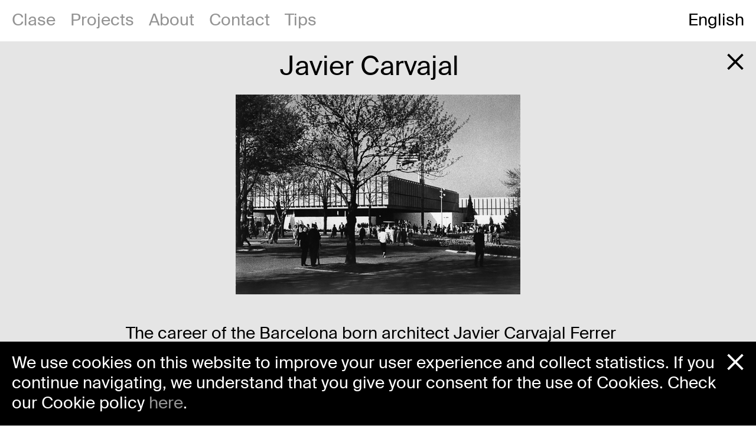

--- FILE ---
content_type: text/html; charset=UTF-8
request_url: https://clasebcn.com/es/tips/javier-carvajal/
body_size: 12285
content:
<!DOCTYPE html>
<html lang="es-ES">

<head>
	<meta charset="UTF-8">
	<meta name="viewport" content="width=device-width, initial-scale=1">
	<!-- Google Tag Manager -->
	<script>
		(function(w, d, s, l, i) {
			w[l] = w[l] || [];
			w[l].push({
				'gtm.start': new Date().getTime(),
				event: 'gtm.js'
			});
			var f = d.getElementsByTagName(s)[0],
				j = d.createElement(s),
				dl = l != 'dataLayer' ? '&l=' + l : '';
			j.async = true;
			j.src = 'https://www.googletagmanager.com/gtm.js?id=' + i + dl;
			f.parentNode.insertBefore(j, f);
		})(window, document, 'script', 'dataLayer', 'GTM-TPJT22JW');
	</script>

	<!-- End Google Tag Manager -->
	<meta name='robots' content='index, follow, max-image-preview:large, max-snippet:-1, max-video-preview:-1' />
<link rel="alternate" hreflang="en" href="https://clasebcn.com/tips/javier-carvajal/" />
<link rel="alternate" hreflang="ca" href="https://clasebcn.com/ca/tips/javier-carvajal/" />
<link rel="alternate" hreflang="es" href="https://clasebcn.com/es/tips/javier-carvajal/" />
<link rel="alternate" hreflang="x-default" href="https://clasebcn.com/tips/javier-carvajal/" />

	<!-- This site is optimized with the Yoast SEO plugin v26.5 - https://yoast.com/wordpress/plugins/seo/ -->
	<title>Javier Carvajal &#8211; Clase bcn</title>
	<meta name="description" content="La trayectoria del arquitecto barcelonés Javier Carvajal Ferrer es significativa por su carácter geométrico y cercano a la vanguardia brutalista, junto a una sensibilidad por la artesanía que se aprecia en la tradición de proyectar hacia el sur, a la luz. Una arquitectura moderna y sincera, visible en proyectos como el pabellón español en la Feria Mundial de Nueva York de 1964/65 o su propia casa de Somosaguas." />
	<link rel="canonical" href="https://clasebcn.com/es/tips/javier-carvajal/" />
	<meta property="og:locale" content="es_ES" />
	<meta property="og:type" content="article" />
	<meta property="og:title" content="Javier Carvajal &#8211; Clase bcn" />
	<meta property="og:url" content="https://clasebcn.com/es/tips/javier-carvajal/" />
	<meta property="og:site_name" content="Clase bcn" />
	<meta property="article:modified_time" content="2018-03-20T16:12:43+00:00" />
	<meta property="og:image" content="https://clasebcn.com/wp-content/uploads/2017/12/tip-of-the-week-javier-carvajal-clase-bcn-2-560x805.jpg" />
	<meta property="og:image:width" content="560" />
	<meta property="og:image:height" content="805" />
	<meta property="og:image:type" content="image/jpeg" />
	<meta name="twitter:card" content="summary_large_image" />
	<script type="application/ld+json" class="yoast-schema-graph">{"@context":"https://schema.org","@graph":[{"@type":"WebPage","@id":"https://clasebcn.com/es/tips/javier-carvajal/","url":"https://clasebcn.com/es/tips/javier-carvajal/","name":"Javier Carvajal &#8211; Clase bcn","isPartOf":{"@id":"https://clasebcn.com/#website"},"primaryImageOfPage":{"@id":"https://clasebcn.com/es/tips/javier-carvajal/#primaryimage"},"image":{"@id":"https://clasebcn.com/es/tips/javier-carvajal/#primaryimage"},"thumbnailUrl":"https://clasebcn.com/wp-content/uploads/2017/12/tip-of-the-week-javier-carvajal-clase-bcn-2-560x805.jpg","datePublished":"2017-12-11T00:00:05+00:00","dateModified":"2018-03-20T16:12:43+00:00","breadcrumb":{"@id":"https://clasebcn.com/es/tips/javier-carvajal/#breadcrumb"},"inLanguage":"es","potentialAction":[{"@type":"ReadAction","target":["https://clasebcn.com/es/tips/javier-carvajal/"]}]},{"@type":"ImageObject","inLanguage":"es","@id":"https://clasebcn.com/es/tips/javier-carvajal/#primaryimage","url":"https://clasebcn.com/wp-content/uploads/2017/12/tip-of-the-week-javier-carvajal-clase-bcn-2-560x805.jpg","contentUrl":"https://clasebcn.com/wp-content/uploads/2017/12/tip-of-the-week-javier-carvajal-clase-bcn-2-560x805.jpg","width":560,"height":805},{"@type":"BreadcrumbList","@id":"https://clasebcn.com/es/tips/javier-carvajal/#breadcrumb","itemListElement":[{"@type":"ListItem","position":1,"name":"Home","item":"https://clasebcn.com/es/"},{"@type":"ListItem","position":2,"name":"Tips","item":"https://clasebcn.com/tips/"},{"@type":"ListItem","position":3,"name":"Javier Carvajal"}]},{"@type":"WebSite","@id":"https://clasebcn.com/#website","url":"https://clasebcn.com/","name":"Clase bcn","description":"Diseño y dirección creativa","potentialAction":[{"@type":"SearchAction","target":{"@type":"EntryPoint","urlTemplate":"https://clasebcn.com/?s={search_term_string}"},"query-input":{"@type":"PropertyValueSpecification","valueRequired":true,"valueName":"search_term_string"}}],"inLanguage":"es"}]}</script>
	<!-- / Yoast SEO plugin. -->


<link rel="alternate" title="oEmbed (JSON)" type="application/json+oembed" href="https://clasebcn.com/es/wp-json/oembed/1.0/embed?url=https%3A%2F%2Fclasebcn.com%2Fes%2Ftips%2Fjavier-carvajal%2F" />
<link rel="alternate" title="oEmbed (XML)" type="text/xml+oembed" href="https://clasebcn.com/es/wp-json/oembed/1.0/embed?url=https%3A%2F%2Fclasebcn.com%2Fes%2Ftips%2Fjavier-carvajal%2F&#038;format=xml" />
<style id='wp-img-auto-sizes-contain-inline-css' type='text/css'>
img:is([sizes=auto i],[sizes^="auto," i]){contain-intrinsic-size:3000px 1500px}
/*# sourceURL=wp-img-auto-sizes-contain-inline-css */
</style>
<link rel='stylesheet' id='wp-block-library-css' href='https://clasebcn.com/wp-includes/css/dist/block-library/style.min.css?ver=6.9' type='text/css' media='all' />
<style id='wp-block-library-inline-css' type='text/css'>
/*wp_block_styles_on_demand_placeholder:6976e9b9012d2*/
/*# sourceURL=wp-block-library-inline-css */
</style>
<style id='classic-theme-styles-inline-css' type='text/css'>
/*! This file is auto-generated */
.wp-block-button__link{color:#fff;background-color:#32373c;border-radius:9999px;box-shadow:none;text-decoration:none;padding:calc(.667em + 2px) calc(1.333em + 2px);font-size:1.125em}.wp-block-file__button{background:#32373c;color:#fff;text-decoration:none}
/*# sourceURL=/wp-includes/css/classic-themes.min.css */
</style>
<link rel='stylesheet' id='normalize-css' href='https://clasebcn.com/wp-content/themes/clasebcn/assets/css/normalize.css' type='text/css' media='all' />
<link rel='stylesheet' id='slick-css' href='https://clasebcn.com/wp-content/themes/clasebcn/assets/css/slick.css' type='text/css' media='all' />
<link rel='stylesheet' id='owlcarouselstyle-css' href='https://clasebcn.com/wp-content/themes/clasebcn/assets/owl-carousel/assets/owl.carousel.min.css' type='text/css' media='all' />
<link rel='stylesheet' id='llos-css' href='https://clasebcn.com/wp-content/themes/clasebcn/style.css' type='text/css' media='all' />
<script type="text/javascript" src="https://clasebcn.com/wp-content/plugins/sitepress-multilingual-cms/templates/language-switchers/legacy-dropdown/script.min.js?ver=1" id="wpml-legacy-dropdown-0-js"></script>
<script type="text/javascript" id="wpml-browser-redirect-js-extra">
/* <![CDATA[ */
var wpml_browser_redirect_params = {"pageLanguage":"es","languageUrls":{"en_us":"https://clasebcn.com/tips/javier-carvajal/","en":"https://clasebcn.com/tips/javier-carvajal/","us":"https://clasebcn.com/tips/javier-carvajal/","ca":"https://clasebcn.com/ca/tips/javier-carvajal/","es_es":"https://clasebcn.com/es/tips/javier-carvajal/","es":"https://clasebcn.com/es/tips/javier-carvajal/"},"cookie":{"name":"_icl_visitor_lang_js","domain":"clasebcn.com","path":"/","expiration":24}};
//# sourceURL=wpml-browser-redirect-js-extra
/* ]]> */
</script>
<script type="text/javascript" src="https://clasebcn.com/wp-content/plugins/sitepress-multilingual-cms/dist/js/browser-redirect/app.js?ver=486900" id="wpml-browser-redirect-js"></script>
<script type="text/javascript" src="https://clasebcn.com/wp-includes/js/jquery/jquery.min.js?ver=3.7.1" id="jquery-core-js"></script>
<script type="text/javascript" src="https://clasebcn.com/wp-includes/js/jquery/jquery-migrate.min.js?ver=3.4.1" id="jquery-migrate-js"></script>
<link rel="https://api.w.org/" href="https://clasebcn.com/es/wp-json/" /><meta name="generator" content="WPML ver:4.8.6 stt:8,1,2;" />
	<link rel="shortcut icon" href="/favicon.png"/>
	<link rel="icon" href="https://clasebcn.com/wp-content/uploads/2020/09/cropped-Favicon.png" sizes="32x32" />
<link rel="icon" href="https://clasebcn.com/wp-content/uploads/2020/09/cropped-Favicon.png" sizes="192x192" />
<link rel="apple-touch-icon" href="https://clasebcn.com/wp-content/uploads/2020/09/cropped-Favicon.png" />
<meta name="msapplication-TileImage" content="https://clasebcn.com/wp-content/uploads/2020/09/cropped-Favicon.png" />
		<style type="text/css" id="wp-custom-css">
			.home-work.image-v {
    display: flex;
    background-size: cover !important;
    background-position: center !important;
    background-repeat: no-repeat !important;
    min-height: 400px;
    min-width: 0;
}


.home-work.image-v {
    flex: 1 1 auto;
}

@supports (-webkit-touch-callout: none) {
    .home-work.image-v {
        background-attachment: scroll;
        background-size: cover;
    }
}

.post-template-default.single-post .post-label h1,
.post-template-default.single-post .post-label h2 {
    font-size: 80px;
    line-height: 1;
    max-width: 1300px;
    -webkit-text-size-adjust: 100%;
}		</style>
			<!-- Facebook Pixel Code -->
	<script>
		! function(f, b, e, v, n, t, s) {
			if (f.fbq) return;
			n = f.fbq = function() {
				n.callMethod ?
					n.callMethod.apply(n, arguments) : n.queue.push(arguments)
			};
			if (!f._fbq) f._fbq = n;
			n.push = n;
			n.loaded = !0;
			n.version = '2.0';
			n.queue = [];
			t = b.createElement(e);
			t.async = !0;
			t.src = v;
			s = b.getElementsByTagName(e)[0];
			s.parentNode.insertBefore(t, s)
		}(window, document, 'script',
			'https://connect.facebook.net/en_US/fbevents.js');
		fbq('init', '1480662005406445');
		fbq('track', 'PageView');
	</script>
	<noscript><img height="1" width="1" style="display:none"
			src="https://www.facebook.com/tr?id=1480662005406445&ev=PageView&noscript=1" /></noscript>
	<!-- End Facebook Pixel Code -->
</head>

<body class="wp-singular tip-template-default single single-tip postid-7621 wp-theme-clasebcn lang-es">
	<!-- Google Tag Manager (noscript) -->
	<noscript>
		<iframe src="https://www.googletagmanager.com/ns.html?id=GTM-TPJT22JW" height="0" width="0" style="display:none;visibility:hidden"></iframe>
	</noscript>
	<!-- End Google Tag Manager (noscript) -->
	<div id="page" class="site">
		<div id="header-container">
			<div id="logo" class="transition">
				<div><a href="https://clasebcn.com/es/">Clase</a></div>
			</div>
			<div id="counter" class="transition">
				<div><span class="current"></span>/<span class="total"></span></div>
			</div>
			<div id="logo-next" class="transition"></div>
			<div id="counter-next" class="transition">
				<div></div>
			</div>
		</div>

		<div class="mobile-open"><span>Menú</span></div>

		<nav id="page-navigation">

			<div class="mobile-close"></div>

			<div class="menu-main-esp-container"><ul id="primary-menu" class="menu"><li id="menu-item-17392" class="menu-item menu-item-type-post_type menu-item-object-page menu-item-home menu-item-17392"><a href="https://clasebcn.com/es/">Clase</a></li>
<li id="menu-item-18909" class="menu-item menu-item-type-post_type menu-item-object-page current_page_parent menu-item-18909"><a href="https://clasebcn.com/es/proyectos/">Proyectos</a></li>
<li id="menu-item-16114" class="menu-item menu-item-type-post_type menu-item-object-page menu-item-16114"><a href="https://clasebcn.com/es/nosotros-2/">Nosotros</a></li>
<li id="menu-item-16115" class="menu-item menu-item-type-post_type menu-item-object-page menu-item-16115"><a href="https://clasebcn.com/es/contacto/">Contacto</a></li>
<li id="menu-item-21227" class="menu-item menu-item-type-post_type menu-item-object-page menu-item-21227"><a href="https://clasebcn.com/es/tips/">Tips</a></li>
</ul></div>
			<div id="languages" class="clearfix"><ul><li><a href="https://clasebcn.com/tips/javier-carvajal/">English</a></li><li><a href="https://clasebcn.com/ca/tips/javier-carvajal/">Català</a></li><li class="active"><span>Español</span></li></ul></div>
		</nav>

		<nav id="desktop-fixed-page-navigation">

			<div class="menu-main-esp-container"><ul id="primary-menu" class="menu"><li class="menu-item menu-item-type-post_type menu-item-object-page menu-item-home menu-item-17392"><a href="https://clasebcn.com/es/">Clase</a></li>
<li class="menu-item menu-item-type-post_type menu-item-object-page current_page_parent menu-item-18909"><a href="https://clasebcn.com/es/proyectos/">Proyectos</a></li>
<li class="menu-item menu-item-type-post_type menu-item-object-page menu-item-16114"><a href="https://clasebcn.com/es/nosotros-2/">Nosotros</a></li>
<li class="menu-item menu-item-type-post_type menu-item-object-page menu-item-16115"><a href="https://clasebcn.com/es/contacto/">Contacto</a></li>
<li class="menu-item menu-item-type-post_type menu-item-object-page menu-item-21227"><a href="https://clasebcn.com/es/tips/">Tips</a></li>
</ul></div>
			<div id="languages" class="clearfix"><ul><li><a href="https://clasebcn.com/tips/javier-carvajal/">English</a></li><li><a href="https://clasebcn.com/ca/tips/javier-carvajal/">Català</a></li><li class="active"><span>Español</span></li></ul></div>
		</nav>

		<header id="masthead" class="site-header transition fullscreen">


			<div id="archive-filters" data-current="">
	<ul><li><a class="no-ajaxy" href="https://clasebcn.com/es/proyectos/" data-slug="all">Todos</a></li><li><a class="no-ajaxy" href="https://clasebcn.com/es/category/identidad-de-marca/" data-slug="category-identidad-de-marca">Identidad de marca</a></li><li><a class="no-ajaxy" href="https://clasebcn.com/es/category/comunicacion/" data-slug="category-comunicacion">Comunicación</a></li><li><a class="no-ajaxy" href="https://clasebcn.com/es/category/contenido/" data-slug="category-contenido">Contenido</a></li><li><a class="no-ajaxy" href="https://clasebcn.com/es/category/digital-es/" data-slug="category-digital-es">Digital</a></li><li><a class="no-ajaxy" href="https://clasebcn.com/es/category/direccion-de-arte/" data-slug="category-direccion-de-arte">Dirección de Arte</a></li><li><a class="no-ajaxy" href="https://clasebcn.com/es/category/diseno-editorial/" data-slug="category-diseno-editorial">Editorial</a></li><li><a class="no-ajaxy" href="https://clasebcn.com/es/category/diseno-pack/" data-slug="category-diseno-pack">Packaging</a></li><li><a class="no-ajaxy" href="https://clasebcn.com/es/category/signage-es/" data-slug="category-signage-es">Señalización</a></li><li><a class="no-ajaxy" href="https://clasebcn.com/es/category/espacios/" data-slug="category-espacios">Espacios</a></li><li><a class="no-ajaxy" href="https://clasebcn.com/es/category/estrategia/" data-slug="category-estrategia">Estrategia</a></li></ul>
	<div class="category-descriptions">
		<p class='category-identidad-de-marca '></p><p class='category-comunicacion '></p><p class='category-contenido '></p><p class='category-digital-es '></p><p class='category-direccion-de-arte '></p><p class='category-diseno-editorial '></p><p class='category-diseno-pack '></p><p class='category-signage-es '></p><p class='category-espacios '></p><p class='category-estrategia '></p>	</div>
</div>

			<div id="archive">
				<h5 class="hidden-desktop post-label post-label-archive">Proyectos</h5>
				<div class="archive-list">

<ul>


	
	<li class="post-24272 post type-post status-publish format-standard has-post-thumbnail hentry category-comunicacion category-direccion-de-arte category-espacios category-identidad-de-marca category-signage-es work" >
		
		<style type="text/css">.post-24272:hover .tit { color: #faecbb; }</style>
		<a href="https://clasebcn.com/es/pomo-exhibition-communication/">
		<div class="wrap">
		<div class="img image-v">
									<div class="img-wrap"><img src="https://clasebcn.com/wp-content/uploads/2025/11/01-communication-pomo-exhibition-clase-clasebcn-picasso-the-code-of-painting-1-460x645.jpg" class="img-lazy" data-src="https://clasebcn.com/wp-content/uploads/2025/11/01-communication-pomo-exhibition-clase-clasebcn-picasso-the-code-of-painting-1-460x645.jpg" alt="Museo PoMo Exposiciones" /><div class="cat" style="color: #000000;"><div class="item-list"><span class="item">Comunicación</span><span class="item">Dirección de Arte</span><span class="item">Espacios</span><span class="item">Identidad de marca</span><span class="item">Señalización</span></div></div><div class="cover" style="background-color: #faecbb;"></div></div>		</div>
		</div>
		<div class="tit">Museo PoMo Exposiciones</div>
		</a>
	</li>


	
	<li class="post-23742 post type-post status-publish format-standard has-post-thumbnail hentry category-comunicacion category-estrategia category-identidad-de-marca category-signage-es work" >
		
		<style type="text/css">.post-23742:hover .tit { color: #f5f5ee; }</style>
		<a href="https://clasebcn.com/es/museuterra/">
		<div class="wrap">
		<div class="img image-v">
									<div class="img-wrap"><img src="https://clasebcn.com/wp-content/uploads/2025/11/miniatura-20-460x645.jpg" class="img-lazy" data-src="https://clasebcn.com/wp-content/uploads/2025/11/miniatura-20-460x645.jpg" alt="Museu Terra" /><div class="cat" style="color: #000000;"><div class="item-list"><span class="item">Comunicación</span><span class="item">Estrategia</span><span class="item">Identidad de marca</span><span class="item">Señalización</span></div></div><div class="cover" style="background-color: #f5f5ee;"></div></div>		</div>
		</div>
		<div class="tit">Museu Terra</div>
		</a>
	</li>


	
	<li class="post-23876 post type-post status-publish format-standard has-post-thumbnail hentry category-direccion-de-arte category-estrategia work" >
		
		<style type="text/css">.post-23876:hover .tit { color: #ffffff; }</style>
		<a href="https://clasebcn.com/es/kavehome/">
		<div class="wrap">
		<div class="img image-v">
									<div class="img-wrap"><img src="https://clasebcn.com/wp-content/uploads/2025/10/clasebcn-kave-home-rebranding-000-460x645.jpg" class="img-lazy" data-src="https://clasebcn.com/wp-content/uploads/2025/10/clasebcn-kave-home-rebranding-000-460x645.jpg" alt="Kave Home" /><div class="cat" style="color: #000000;"><div class="item-list"><span class="item">Dirección de Arte</span><span class="item">Estrategia</span></div></div><div class="cover" style="background-color: #ffffff;"></div></div>		</div>
		</div>
		<div class="tit">Kave Home</div>
		</a>
	</li>


	
	<li class="post-24260 post type-post status-publish format-standard has-post-thumbnail hentry category-direccion-de-arte work" >
		
		<style type="text/css">.post-24260:hover .tit { color: #ffffff; }</style>
		<a href="https://clasebcn.com/es/seasons-a-journey-through-spain-with-pedro-garcia/">
		<div class="wrap">
		<div class="img image-v">
									<div class="img-wrap"><img src="https://clasebcn.com/wp-content/uploads/2025/11/clasebcn-pedrogarcia-book-portada-case-460x645.jpg" class="img-lazy" data-src="https://clasebcn.com/wp-content/uploads/2025/11/clasebcn-pedrogarcia-book-portada-case-460x645.jpg" alt="Seasons. A journey through Spain with Pedro García" /><div class="cat" style="color: #000000;"><div class="item-list"><span class="item">Dirección de Arte</span></div></div><div class="cover" style="background-color: #ffffff;"></div></div>		</div>
		</div>
		<div class="tit">Seasons. A journey through Spain with Pedro García</div>
		</a>
	</li>


	
	<li class="post-23721 post type-post status-publish format-standard has-post-thumbnail hentry category-comunicacion category-direccion-de-arte work" >
		
		<style type="text/css">.post-23721:hover .tit { color: #0a0000; }</style>
		<a href="https://clasebcn.com/es/vibia_shaping_atmospheres/">
		<div class="wrap">
		<div class="img image-v">
									<div class="img-wrap"><img src="https://clasebcn.com/wp-content/uploads/2025/10/clase-vibia-video-art-direction-460x645.jpg" class="img-lazy" data-src="https://clasebcn.com/wp-content/uploads/2025/10/clase-vibia-video-art-direction-460x645.jpg" alt="Vibia Shaping Atmospheres" /><div class="cat" style="color: #ffffff;"><div class="item-list"><span class="item">Comunicación</span><span class="item">Dirección de Arte</span></div></div><div class="cover" style="background-color: #0a0000;"></div></div>		</div>
		</div>
		<div class="tit">Vibia Shaping Atmospheres</div>
		</a>
	</li>


	
	<li class="post-23601 post type-post status-publish format-standard has-post-thumbnail hentry category-comunicacion work" >
		
		<style type="text/css">.post-23601:hover .tit { color: #000000; }</style>
		<a href="https://clasebcn.com/es/altres-veus-al-palau/">
		<div class="wrap">
		<div class="img image-v">
									<div class="img-wrap"><img src="https://clasebcn.com/wp-content/uploads/2025/09/clase-palau-musica-barcelona-altres-veus-editorial-460x645.jpg" class="img-lazy" data-src="https://clasebcn.com/wp-content/uploads/2025/09/clase-palau-musica-barcelona-altres-veus-editorial-460x645.jpg" alt="Altres Veus al Palau" /><div class="cat" style="color: #ffffff;"><div class="item-list"><span class="item">Comunicación</span></div></div><div class="cover" style="background-color: #000000;"></div></div>		</div>
		</div>
		<div class="tit">Altres Veus al Palau</div>
		</a>
	</li>


	
	<li class="post-23627 post type-post status-publish format-standard has-post-thumbnail hentry category-comunicacion category-digital-es category-direccion-de-arte category-diseno-editorial category-estrategia category-diseno-pack work" >
		
		<style type="text/css">.post-23627:hover .tit { color: #43d491; }</style>
		<a href="https://clasebcn.com/es/pomo-identidad/">
		<div class="wrap">
		<div class="img image-v">
									<div class="img-wrap"><img src="https://clasebcn.com/wp-content/uploads/2025/09/clase-pomo-museum-norway-branding-460x645.jpg" class="img-lazy" data-src="https://clasebcn.com/wp-content/uploads/2025/09/clase-pomo-museum-norway-branding-460x645.jpg" alt="Museo PoMo" /><div class="cat" style="color: #000000;"><div class="item-list"><span class="item">Comunicación</span><span class="item">Digital</span><span class="item">Dirección de Arte</span><span class="item">Editorial</span><span class="item">Estrategia</span><span class="item">Packaging</span></div></div><div class="cover" style="background-color: #43d491;"></div></div>		</div>
		</div>
		<div class="tit">Museo PoMo</div>
		</a>
	</li>


	
	<li class="post-16455 post type-post status-publish format-standard has-post-thumbnail hentry category-comunicacion category-contenido category-digital-es category-direccion-de-arte category-diseno-editorial work" >
		
		<style type="text/css">.post-16455:hover .tit { color: #000000; }</style>
		<a href="https://clasebcn.com/es/palaudelamusicacampana/">
		<div class="wrap">
		<div class="img image-v">
									<div class="img-wrap"><img src="https://clasebcn.com/wp-content/uploads/2020/04/clase-palau-musica-campaigns-460x645.jpg" class="img-lazy" data-src="https://clasebcn.com/wp-content/uploads/2020/04/clase-palau-musica-campaigns-460x645.jpg" alt="Campañas del Palau" /><div class="cat" style="color: #ffffff;"><div class="item-list"><span class="item">Comunicación</span><span class="item">Contenido</span><span class="item">Digital</span><span class="item">Dirección de Arte</span><span class="item">Editorial</span></div></div><div class="cover" style="background-color: #000000;"></div></div>		</div>
		</div>
		<div class="tit">Campañas del Palau</div>
		</a>
	</li>


	
	<li class="post-3955 post type-post status-publish format-standard has-post-thumbnail hentry category-digital-es category-direccion-de-arte category-diseno-pack work" >
		
		<style type="text/css">.post-3955:hover .tit { color: #e8e8e8; }</style>
		<a href="https://clasebcn.com/es/pedro-garcia/">
		<div class="wrap">
		<div class="img image-v">
									<div class="img-wrap"><img src="https://clasebcn.com/wp-content/uploads/2016/09/clasebcn-pedrogarcia-featured-460x645.jpg" class="img-lazy" data-src="https://clasebcn.com/wp-content/uploads/2016/09/clasebcn-pedrogarcia-featured-460x645.jpg" alt="Pedro García" /><div class="cat" style="color: #000000;"><div class="item-list"><span class="item">Digital</span><span class="item">Dirección de Arte</span><span class="item">Packaging</span></div></div><div class="cover" style="background-color: #e8e8e8;"></div></div>		</div>
		</div>
		<div class="tit">Pedro García</div>
		</a>
	</li>


	
	<li class="post-7890 post type-post status-publish format-standard has-post-thumbnail hentry category-comunicacion category-direccion-de-arte category-diseno-editorial work" >
		
		<style type="text/css">.post-7890:hover .tit { color: #3b73a7; }</style>
		<a href="https://clasebcn.com/es/fundacio-miro/">
		<div class="wrap">
		<div class="img image-v">
									<div class="img-wrap"><img src="https://clasebcn.com/wp-content/uploads/2017/12/04-WEB-SENTIT-2-SLIDER-x2-460x658.jpg" class="img-lazy" data-src="https://clasebcn.com/wp-content/uploads/2017/12/04-WEB-SENTIT-2-SLIDER-x2-460x658.jpg" alt="Fundació Miró" /><div class="cat" style="color: #000000;"><div class="item-list"><span class="item">Comunicación</span><span class="item">Dirección de Arte</span><span class="item">Editorial</span></div></div><div class="cover" style="background-color: #3b73a7;"></div></div>		</div>
		</div>
		<div class="tit">Fundació Miró</div>
		</a>
	</li>


	
	<li class="post-21032 post type-post status-publish format-standard has-post-thumbnail hentry category-comunicacion category-digital-es category-direccion-de-arte category-diseno-editorial work" >
		
		<style type="text/css">.post-21032:hover .tit { color: #d7d2cd; }</style>
		<a href="https://clasebcn.com/es/roca-ona/">
		<div class="wrap">
		<div class="img image-h">
									<div class="img-wrap"><img src="https://clasebcn.com/wp-content/uploads/2023/03/Cover-940x660.png" class="img-lazy" data-src="https://clasebcn.com/wp-content/uploads/2023/03/Cover-940x660.png" alt="Roca" /><div class="cat" style="color: #000000;"><div class="item-list"><span class="item">Comunicación</span><span class="item">Digital</span><span class="item">Dirección de Arte</span><span class="item">Editorial</span></div></div><div class="cover" style="background-color: #d7d2cd;"></div></div>		</div>
		</div>
		<div class="tit">Roca</div>
		</a>
	</li>


	
	<li class="post-18660 post type-post status-publish format-standard has-post-thumbnail hentry category-comunicacion category-direccion-de-arte work" >
		
		<style type="text/css">.post-18660:hover .tit { color: #c87850; }</style>
		<a href="https://clasebcn.com/es/crevin-2/">
		<div class="wrap">
		<div class="img image-v">
									<div class="img-wrap"><img src="https://clasebcn.com/wp-content/uploads/2021/03/identidad-corporativa-y-direccion-de-arte-crevin-clase-bcn-10-460x645.jpg" class="img-lazy" data-src="https://clasebcn.com/wp-content/uploads/2021/03/identidad-corporativa-y-direccion-de-arte-crevin-clase-bcn-10-460x645.jpg" alt="Crevin" /><div class="cat" style="color: #000000;"><div class="item-list"><span class="item">Comunicación</span><span class="item">Dirección de Arte</span></div></div><div class="cover" style="background-color: #c87850;"></div></div>		</div>
		</div>
		<div class="tit">Crevin</div>
		</a>
	</li>


	
	<li class="post-21659 post type-post status-publish format-standard has-post-thumbnail hentry category-direccion-de-arte category-identidad-de-marca work" >
		
		<style type="text/css">.post-21659:hover .tit { color: #adada0; }</style>
		<a href="https://clasebcn.com/es/teixidors-2/">
		<div class="wrap">
		<div class="img image-v">
									<div class="img-wrap"><img src="https://clasebcn.com/wp-content/uploads/2023/09/20230717_Teixidors_WLT_L20_093-440x660.jpg" class="img-lazy" data-src="https://clasebcn.com/wp-content/uploads/2023/09/20230717_Teixidors_WLT_L20_093-440x660.jpg" alt="Teixidors" /><div class="cat" style="color: #000000;"><div class="item-list"><span class="item">Dirección de Arte</span><span class="item">Identidad de marca</span></div></div><div class="cover" style="background-color: #adada0;"></div></div>		</div>
		</div>
		<div class="tit">Teixidors</div>
		</a>
	</li>


	
	<li class="post-18302 post type-post status-publish format-standard has-post-thumbnail hentry category-comunicacion category-digital-es category-direccion-de-arte work" >
		
		<style type="text/css">.post-18302:hover .tit { color: #998b85; }</style>
		<a href="https://clasebcn.com/es/leland-2/">
		<div class="wrap">
		<div class="img image-v">
									<div class="img-wrap"><img src="https://clasebcn.com/wp-content/uploads/2021/01/Final-Leland-Post-Miguel-Porlan-4-460x644.png" class="img-lazy" data-src="https://clasebcn.com/wp-content/uploads/2021/01/Final-Leland-Post-Miguel-Porlan-4-460x644.png" alt="Leland" /><div class="cat" style="color: #000000;"><div class="item-list"><span class="item">Comunicación</span><span class="item">Digital</span><span class="item">Dirección de Arte</span></div></div><div class="cover" style="background-color: #998b85;"></div></div>		</div>
		</div>
		<div class="tit">Leland</div>
		</a>
	</li>


	
	<li class="post-10080 post type-post status-publish format-standard has-post-thumbnail hentry category-comunicacion category-contenido category-direccion-de-arte category-diseno-editorial category-espacios work" >
		
		<style type="text/css">.post-10080:hover .tit { color: #d5c1e3; }</style>
		<a href="https://clasebcn.com/es/arper2018/">
		<div class="wrap">
		<div class="img image-h">
									<div class="img-wrap"><img src="https://clasebcn.com/wp-content/uploads/2018/07/graphic-design-art-direction-arper-2020-clase-bcn-03-2-940x660.png" class="img-lazy" data-src="https://clasebcn.com/wp-content/uploads/2018/07/graphic-design-art-direction-arper-2020-clase-bcn-03-2-940x660.png" alt="Arper Comunicación" /><div class="cat" style="color: #000000;"><div class="item-list"><span class="item">Comunicación</span><span class="item">Contenido</span><span class="item">Dirección de Arte</span><span class="item">Editorial</span><span class="item">Espacios</span></div></div><div class="cover" style="background-color: #d5c1e3;"></div></div>		</div>
		</div>
		<div class="tit">Arper Comunicación</div>
		</a>
	</li>


	
	<li class="post-13984 post type-post status-publish format-standard has-post-thumbnail hentry category-digital-es category-direccion-de-arte category-diseno-pack work" >
		
		<style type="text/css">.post-13984:hover .tit { color: #89d7ff; }</style>
		<a href="https://clasebcn.com/es/vinyesdebarcelona/">
		<div class="wrap">
		<div class="img image-v">
									<div class="img-wrap"><img src="https://clasebcn.com/wp-content/uploads/2019/05/clase-graphic-design-packaging-olivera-vinyes-barcelona-15-460x645.jpg" class="img-lazy" data-src="https://clasebcn.com/wp-content/uploads/2019/05/clase-graphic-design-packaging-olivera-vinyes-barcelona-15-460x645.jpg" alt="Vinyes de Barcelona" /><div class="cat" style="color: #000000;"><div class="item-list"><span class="item">Digital</span><span class="item">Dirección de Arte</span><span class="item">Packaging</span></div></div><div class="cover" style="background-color: #89d7ff;"></div></div>		</div>
		</div>
		<div class="tit">Vinyes de Barcelona</div>
		</a>
	</li>


	
	<li class="post-18061 post type-post status-publish format-standard has-post-thumbnail hentry category-comunicacion category-digital-es category-signage-es work" >
		
		<style type="text/css">.post-18061:hover .tit { color: #e0cba1; }</style>
		<a href="https://clasebcn.com/es/accio-rambla/">
		<div class="wrap">
		<div class="img image-v">
									<div class="img-wrap"><img src="https://clasebcn.com/wp-content/uploads/2020/10/campanya-disseny-grafic-comunicacio-accio-reforma-rambla-clase-bcn-06-460x645.jpg" class="img-lazy" data-src="https://clasebcn.com/wp-content/uploads/2020/10/campanya-disseny-grafic-comunicacio-accio-reforma-rambla-clase-bcn-06-460x645.jpg" alt="Acció Rambla" /><div class="cat" style="color: #000000;"><div class="item-list"><span class="item">Comunicación</span><span class="item">Digital</span><span class="item">Señalización</span></div></div><div class="cover" style="background-color: #e0cba1;"></div></div>		</div>
		</div>
		<div class="tit">Acció Rambla</div>
		</a>
	</li>


	
	<li class="post-22329 post type-post status-publish format-standard has-post-thumbnail hentry category-diseno-pack work" >
		
		<style type="text/css">.post-22329:hover .tit { color: #c63535; }</style>
		<a href="https://clasebcn.com/es/packaging-para-abadal-clase-bcn/">
		<div class="wrap">
		<div class="img image-h">
									<div class="img-wrap"><img src="https://clasebcn.com/wp-content/uploads/2023/11/ABADAL_CASE-940x660.jpg" class="img-lazy" data-src="https://clasebcn.com/wp-content/uploads/2023/11/ABADAL_CASE-940x660.jpg" alt="Abadal" /><div class="cat" style="color: #000000;"><div class="item-list"><span class="item">Packaging</span></div></div><div class="cover" style="background-color: #c63535;"></div></div>		</div>
		</div>
		<div class="tit">Abadal</div>
		</a>
	</li>


	
	<li class="post-19170 post type-post status-publish format-standard has-post-thumbnail hentry category-comunicacion category-contenido work" >
		
		<style type="text/css">.post-19170:hover .tit { color: #dfd1ba; }</style>
		<a href="https://clasebcn.com/es/pla-de-barris/">
		<div class="wrap">
		<div class="img image-h">
									<div class="img-wrap"><img src="https://clasebcn.com/wp-content/uploads/2021/07/comunicacion-ajuntament-bcn-pla-de-barris-clase-bcn-1-935x660.jpeg" class="img-lazy" data-src="https://clasebcn.com/wp-content/uploads/2021/07/comunicacion-ajuntament-bcn-pla-de-barris-clase-bcn-1-935x660.jpeg" alt="Pla de Barris" /><div class="cat" style="color: #000000;"><div class="item-list"><span class="item">Comunicación</span><span class="item">Contenido</span></div></div><div class="cover" style="background-color: #dfd1ba;"></div></div>		</div>
		</div>
		<div class="tit">Pla de Barris</div>
		</a>
	</li>


	
	<li class="post-16968 post type-post status-publish format-standard has-post-thumbnail hentry category-digital-es category-identidad-de-marca work" >
		
		<style type="text/css">.post-16968:hover .tit { color: #d6d6d6; }</style>
		<a href="https://clasebcn.com/es/laboh/">
		<div class="wrap">
		<div class="img image-h">
									<div class="img-wrap"><img src="https://clasebcn.com/wp-content/uploads/2020/05/branding-graphic-design-laboh-concept-clase-bcn-03-935x660.png" class="img-lazy" data-src="https://clasebcn.com/wp-content/uploads/2020/05/branding-graphic-design-laboh-concept-clase-bcn-03-935x660.png" alt="Labóh" /><div class="cat" style="color: #000000;"><div class="item-list"><span class="item">Digital</span><span class="item">Identidad de marca</span></div></div><div class="cover" style="background-color: #d6d6d6;"></div></div>		</div>
		</div>
		<div class="tit">Labóh</div>
		</a>
	</li>


	
	<li class="post-23200 post type-post status-publish format-standard has-post-thumbnail hentry category-comunicacion category-identidad-de-marca work" >
		
		<style type="text/css">.post-23200:hover .tit { color: #000000; }</style>
		<a href="https://clasebcn.com/es/palaudelamusica/">
		<div class="wrap">
		<div class="img image-h">
									<div class="img-wrap"><img src="https://clasebcn.com/wp-content/uploads/2020/04/logo-palau-nuevo-1-940x660.jpg" class="img-lazy" data-src="https://clasebcn.com/wp-content/uploads/2020/04/logo-palau-nuevo-1-940x660.jpg" alt="Palau de la Música Catalana" /><div class="cat" style="color: #ffffff;"><div class="item-list"><span class="item">Comunicación</span><span class="item">Identidad de marca</span></div></div><div class="cover" style="background-color: #000000;"></div></div>		</div>
		</div>
		<div class="tit">Palau de la Música Catalana</div>
		</a>
	</li>


	
	<li class="post-8445 post type-post status-publish format-standard has-post-thumbnail hentry category-diseno-pack work" >
		
		<style type="text/css">.post-8445:hover .tit { color: #e44134; }</style>
		<a href="https://clasebcn.com/es/lolivera-2/">
		<div class="wrap">
		<div class="img image-v">
									<div class="img-wrap"><img src="https://clasebcn.com/wp-content/uploads/2018/01/clase-lolivera-natural-wine-labels-branding-460x645.jpg" class="img-lazy" data-src="https://clasebcn.com/wp-content/uploads/2018/01/clase-lolivera-natural-wine-labels-branding-460x645.jpg" alt="L&#8217;Olivera" /><div class="cat" style="color: #000000;"><div class="item-list"><span class="item">Packaging</span></div></div><div class="cover" style="background-color: #e44134;"></div></div>		</div>
		</div>
		<div class="tit">L&#8217;Olivera</div>
		</a>
	</li>


	
	<li class="post-17165 post type-post status-publish format-standard has-post-thumbnail hentry category-comunicacion category-digital-es work" >
		
		<style type="text/css">.post-17165:hover .tit { color: #e8e8e8; }</style>
		<a href="https://clasebcn.com/es/suport-a-la-creacio-la-caixa/">
		<div class="wrap">
		<div class="img image-h">
									<div class="img-wrap"><img src="https://clasebcn.com/wp-content/uploads/2020/05/diseno-grafico-obra-social-la-caixa-apoyo-a-la-creacion-clase-bcn-thumb.png" class="img-lazy" data-src="https://clasebcn.com/wp-content/uploads/2020/05/diseno-grafico-obra-social-la-caixa-apoyo-a-la-creacion-clase-bcn-thumb.png" alt="Apoyo a la Creación – Obra Social «la Caixa»" /><div class="cat" style="color: #000000;"><div class="item-list"><span class="item">Comunicación</span><span class="item">Digital</span></div></div><div class="cover" style="background-color: #e8e8e8;"></div></div>		</div>
		</div>
		<div class="tit">Apoyo a la Creación – Obra Social «la Caixa»</div>
		</a>
	</li>


	
	<li class="post-22279 post type-post status-publish format-standard has-post-thumbnail hentry category-diseno-pack work" >
		
		<style type="text/css">.post-22279:hover .tit { color: #e2dccd; }</style>
		<a href="https://clasebcn.com/es/joansarda/">
		<div class="wrap">
		<div class="img image-h">
									<div class="img-wrap"><img src="https://clasebcn.com/wp-content/uploads/2023/12/web-3-940x660.jpg" class="img-lazy" data-src="https://clasebcn.com/wp-content/uploads/2023/12/web-3-940x660.jpg" alt="Joan Sardà" /><div class="cat" style="color: #000000;"><div class="item-list"><span class="item">Packaging</span></div></div><div class="cover" style="background-color: #e2dccd;"></div></div>		</div>
		</div>
		<div class="tit">Joan Sardà</div>
		</a>
	</li>


	
	<li class="post-16148 post type-post status-publish format-standard has-post-thumbnail hentry category-comunicacion category-contenido category-direccion-de-arte category-diseno-editorial work" >
		
		<style type="text/css">.post-16148:hover .tit { color: #e8e8e8; }</style>
		<a href="https://clasebcn.com/es/madeinspain/">
		<div class="wrap">
		<div class="img image-v">
									<div class="img-wrap"><img src="https://clasebcn.com/wp-content/uploads/2020/04/clase-bcn-content-art-direction-design-made-in-spain-product-pedro-garcia11-440x660.jpg" class="img-lazy" data-src="https://clasebcn.com/wp-content/uploads/2020/04/clase-bcn-content-art-direction-design-made-in-spain-product-pedro-garcia11-440x660.jpg" alt="Pedro García Made in Spain" /><div class="cat" style="color: #000000;"><div class="item-list"><span class="item">Comunicación</span><span class="item">Contenido</span><span class="item">Dirección de Arte</span><span class="item">Editorial</span></div></div><div class="cover" style="background-color: #e8e8e8;"></div></div>		</div>
		</div>
		<div class="tit">Pedro García Made in Spain</div>
		</a>
	</li>


	
	<li class="post-17793 post type-post status-publish format-standard has-post-thumbnail hentry category-signage-es work" >
		
		<style type="text/css">.post-17793:hover .tit { color: #26443a; }</style>
		<a href="https://clasebcn.com/es/park-guell/">
		<div class="wrap">
		<div class="img image-h">
									<div class="img-wrap"><img src="https://clasebcn.com/wp-content/uploads/2020/07/identity-graphic-design-signage-park-guell-clase-bcn2-940x660.jpg" class="img-lazy" data-src="https://clasebcn.com/wp-content/uploads/2020/07/identity-graphic-design-signage-park-guell-clase-bcn2-940x660.jpg" alt="Park Güell" /><div class="cat" style="color: #000000;"><div class="item-list"><span class="item">Señalización</span></div></div><div class="cover" style="background-color: #26443a;"></div></div>		</div>
		</div>
		<div class="tit">Park Güell</div>
		</a>
	</li>


	
	<li class="post-15713 post type-post status-publish format-standard has-post-thumbnail hentry category-comunicacion category-contenido category-direccion-de-arte work" >
		
		<style type="text/css">.post-15713:hover .tit { color: #fcdd16; }</style>
		<a href="https://clasebcn.com/es/conversations/">
		<div class="wrap">
		<div class="img image-v">
									<div class="img-wrap"><img src="https://clasebcn.com/wp-content/uploads/2019/12/art-direction-photography-vibia-conversations-susanna-cots-clase-bcn-01-460x645.jpg" class="img-lazy" data-src="https://clasebcn.com/wp-content/uploads/2019/12/art-direction-photography-vibia-conversations-susanna-cots-clase-bcn-01-460x645.jpg" alt="Vibia Conversations" /><div class="cat" style="color: #000000;"><div class="item-list"><span class="item">Comunicación</span><span class="item">Contenido</span><span class="item">Dirección de Arte</span></div></div><div class="cover" style="background-color: #fcdd16;"></div></div>		</div>
		</div>
		<div class="tit">Vibia Conversations</div>
		</a>
	</li>


	
	<li class="post-16143 post type-post status-publish format-standard has-post-thumbnail hentry category-contenido category-diseno-editorial work" >
		
		<style type="text/css">.post-16143:hover .tit { color: #f46100; }</style>
		<a href="https://clasebcn.com/es/syl-2020/">
		<div class="wrap">
		<div class="img image-h">
									<div class="img-wrap"><img src="https://clasebcn.com/wp-content/uploads/2020/03/content-editorial-graphic-design-SYL-2020-clase-bcn-thumb-904x660.jpg" class="img-lazy" data-src="https://clasebcn.com/wp-content/uploads/2020/03/content-editorial-graphic-design-SYL-2020-clase-bcn-thumb-904x660.jpg" alt="SYL 2020" /><div class="cat" style="color: #000000;"><div class="item-list"><span class="item">Contenido</span><span class="item">Editorial</span></div></div><div class="cover" style="background-color: #f46100;"></div></div>		</div>
		</div>
		<div class="tit">SYL 2020</div>
		</a>
	</li>


	
	<li class="post-15163 post type-post status-publish format-standard has-post-thumbnail hentry category-comunicacion category-contenido category-digital-es category-direccion-de-arte category-diseno-editorial work" >
		
		<style type="text/css">.post-15163:hover .tit { color: #d8ff3d; }</style>
		<a href="https://clasebcn.com/es/parkthemagazine/">
		<div class="wrap">
		<div class="img image-v">
									<div class="img-wrap"><img src="https://clasebcn.com/wp-content/uploads/2020/01/copy-park-cover-clean-460x644.jpg" class="img-lazy" data-src="https://clasebcn.com/wp-content/uploads/2020/01/copy-park-cover-clean-460x644.jpg" alt="Park, The Magazine" /><div class="cat" style="color: #000000;"><div class="item-list"><span class="item">Comunicación</span><span class="item">Contenido</span><span class="item">Digital</span><span class="item">Dirección de Arte</span><span class="item">Editorial</span></div></div><div class="cover" style="background-color: #d8ff3d;"></div></div>		</div>
		</div>
		<div class="tit">Park, The Magazine</div>
		</a>
	</li>


	
	<li class="post-14531 post type-post status-publish format-standard has-post-thumbnail hentry category-espacios category-identidad-de-marca category-signage-es work" >
		
		<style type="text/css">.post-14531:hover .tit { color: #001c34; }</style>
		<a href="https://clasebcn.com/es/world-trade-center/">
		<div class="wrap">
		<div class="img image-v">
									<div class="img-wrap"><img src="https://clasebcn.com/wp-content/uploads/2019/09/signage-world-trade-center-barcelona-wtc-clase-05-1-458x660.jpg" class="img-lazy" data-src="https://clasebcn.com/wp-content/uploads/2019/09/signage-world-trade-center-barcelona-wtc-clase-05-1-458x660.jpg" alt="World Trade Center" /><div class="cat" style="color: #ffffff;"><div class="item-list"><span class="item">Espacios</span><span class="item">Identidad de marca</span><span class="item">Señalización</span></div></div><div class="cover" style="background-color: #001c34;"></div></div>		</div>
		</div>
		<div class="tit">World Trade Center</div>
		</a>
	</li>


	
	<li class="post-13843 post type-post status-publish format-standard has-post-thumbnail hentry category-comunicacion category-digital-es category-identidad-de-marca work" >
		
		<style type="text/css">.post-13843:hover .tit { color: #1e1e1e; }</style>
		<a href="https://clasebcn.com/es/vol/">
		<div class="wrap">
		<div class="img image-v">
									<div class="img-wrap"><img src="https://clasebcn.com/wp-content/uploads/2019/01/identity-graphic-design-sala-VOL-clase-bcn-03-460x660.jpg" class="img-lazy" data-src="https://clasebcn.com/wp-content/uploads/2019/01/identity-graphic-design-sala-VOL-clase-bcn-03-460x660.jpg" alt="VOL" /><div class="cat" style="color: #ffffff;"><div class="item-list"><span class="item">Comunicación</span><span class="item">Digital</span><span class="item">Identidad de marca</span></div></div><div class="cover" style="background-color: #1e1e1e;"></div></div>		</div>
		</div>
		<div class="tit">VOL</div>
		</a>
	</li>


	
	<li class="post-13562 post type-post status-publish format-standard has-post-thumbnail hentry category-comunicacion category-contenido category-digital-es category-direccion-de-arte category-diseno-editorial category-espacios category-identidad-de-marca work" >
		
		<style type="text/css">.post-13562:hover .tit { color: #262a36; }</style>
		<a href="https://clasebcn.com/es/enea/">
		<div class="wrap">
		<div class="img image-h">
									<div class="img-wrap"><img src="https://clasebcn.com/wp-content/uploads/2019/04/enea-art-direction-clase-bcn-940x555.jpg" class="img-lazy" data-src="https://clasebcn.com/wp-content/uploads/2019/04/enea-art-direction-clase-bcn-940x555.jpg" alt="Enea" /><div class="cat" style="color: #ffffff;"><div class="item-list"><span class="item">Comunicación</span><span class="item">Contenido</span><span class="item">Digital</span><span class="item">Dirección de Arte</span><span class="item">Editorial</span><span class="item">Espacios</span><span class="item">Identidad de marca</span></div></div><div class="cover" style="background-color: #262a36;"></div></div>		</div>
		</div>
		<div class="tit">Enea</div>
		</a>
	</li>


	
	<li class="post-12946 post type-post status-publish format-standard has-post-thumbnail hentry category-comunicacion work" >
		
		<style type="text/css">.post-12946:hover .tit { color: #b13909; }</style>
		<a href="https://clasebcn.com/es/macba/">
		<div class="wrap">
		<div class="img image-v">
									<div class="img-wrap"><img src="https://clasebcn.com/wp-content/uploads/2019/01/macba_thumb-460x660.png" class="img-lazy" data-src="https://clasebcn.com/wp-content/uploads/2019/01/macba_thumb-460x660.png" alt="Macba" /><div class="cat" style="color: #000000;"><div class="item-list"><span class="item">Comunicación</span></div></div><div class="cover" style="background-color: #b13909;"></div></div>		</div>
		</div>
		<div class="tit">Macba</div>
		</a>
	</li>


	
	<li class="post-11753 post type-post status-publish format-standard has-post-thumbnail hentry category-digital-es work" >
		
		<style type="text/css">.post-11753:hover .tit { color: #f1f1f1; }</style>
		<a href="https://clasebcn.com/es/lopez-rivera/">
		<div class="wrap">
		<div class="img image-h">
									<div class="img-wrap"><img src="https://clasebcn.com/wp-content/uploads/2019/02/LR_THUMB-940x660.png" class="img-lazy" data-src="https://clasebcn.com/wp-content/uploads/2019/02/LR_THUMB-940x660.png" alt="López Rivera" /><div class="cat" style="color: #000000;"><div class="item-list"><span class="item">Digital</span></div></div><div class="cover" style="background-color: #f1f1f1;"></div></div>		</div>
		</div>
		<div class="tit">López Rivera</div>
		</a>
	</li>


	
	<li class="post-11046 post type-post status-publish format-standard has-post-thumbnail hentry category-espacios category-identidad-de-marca category-diseno-pack work" >
		
		<style type="text/css">.post-11046:hover .tit { color: #efccbe; }</style>
		<a href="https://clasebcn.com/es/oysho/">
		<div class="wrap">
		<div class="img image-h">
									<div class="img-wrap"><img src="https://clasebcn.com/wp-content/uploads/2018/09/typography-identity-oysho-clase-bcn15-940x660.png" class="img-lazy" data-src="https://clasebcn.com/wp-content/uploads/2018/09/typography-identity-oysho-clase-bcn15-940x660.png" alt="Oysho" /><div class="cat" style="color: #000000;"><div class="item-list"><span class="item">Espacios</span><span class="item">Identidad de marca</span><span class="item">Packaging</span></div></div><div class="cover" style="background-color: #efccbe;"></div></div>		</div>
		</div>
		<div class="tit">Oysho</div>
		</a>
	</li>


	
	<li class="post-9452 post type-post status-publish format-standard has-post-thumbnail hentry category-comunicacion category-contenido category-digital-es category-direccion-de-arte category-identidad-de-marca work" >
		
		<style type="text/css">.post-9452:hover .tit { color: #881110; }</style>
		<a href="https://clasebcn.com/es/gigi/">
		<div class="wrap">
		<div class="img image-v">
									<div class="img-wrap"><img src="https://clasebcn.com/wp-content/uploads/2018/05/identity-art-direction-gigi-clase-bcn-thumb-460x660.jpg" class="img-lazy" data-src="https://clasebcn.com/wp-content/uploads/2018/05/identity-art-direction-gigi-clase-bcn-thumb-460x660.jpg" alt="Gigi Barcelona" /><div class="cat" style="color: #000000;"><div class="item-list"><span class="item">Comunicación</span><span class="item">Contenido</span><span class="item">Digital</span><span class="item">Dirección de Arte</span><span class="item">Identidad de marca</span></div></div><div class="cover" style="background-color: #881110;"></div></div>		</div>
		</div>
		<div class="tit">Gigi Barcelona</div>
		</a>
	</li>


	
	<li class="post-8701 post type-post status-publish format-standard has-post-thumbnail hentry category-comunicacion category-contenido category-digital-es category-direccion-de-arte category-diseno-editorial work" >
		
		<style type="text/css">.post-8701:hover .tit { color: #e9e4de; }</style>
		<a href="https://clasebcn.com/es/vibia/">
		<div class="wrap">
		<div class="img image-v">
									<div class="img-wrap"><img src="https://clasebcn.com/wp-content/uploads/2018/02/art-direction-vibia-clase-bcn-10-460x660.jpg" class="img-lazy" data-src="https://clasebcn.com/wp-content/uploads/2018/02/art-direction-vibia-clase-bcn-10-460x660.jpg" alt="Vibia" /><div class="cat" style="color: #000000;"><div class="item-list"><span class="item">Comunicación</span><span class="item">Contenido</span><span class="item">Digital</span><span class="item">Dirección de Arte</span><span class="item">Editorial</span></div></div><div class="cover" style="background-color: #e9e4de;"></div></div>		</div>
		</div>
		<div class="tit">Vibia</div>
		</a>
	</li>


	
	<li class="post-8399 post type-post status-publish format-standard has-post-thumbnail hentry category-comunicacion category-digital-es category-diseno-editorial category-espacios category-signage-es work" >
		
		<style type="text/css">.post-8399:hover .tit { color: #245cbd; }</style>
		<a href="https://clasebcn.com/es/fadfest/">
		<div class="wrap">
		<div class="img image-h">
									<div class="img-wrap"><img src="https://clasebcn.com/wp-content/uploads/2018/01/corporate-graphic-design-fadfest-clase-bcn-thumb-2.png" class="img-lazy" data-src="https://clasebcn.com/wp-content/uploads/2018/01/corporate-graphic-design-fadfest-clase-bcn-thumb-2.png" alt="Fadfest" /><div class="cat" style="color: #000000;"><div class="item-list"><span class="item">Comunicación</span><span class="item">Digital</span><span class="item">Editorial</span><span class="item">Espacios</span><span class="item">Señalización</span></div></div><div class="cover" style="background-color: #245cbd;"></div></div>		</div>
		</div>
		<div class="tit">Fadfest</div>
		</a>
	</li>


	
	<li class="post-7374 post type-post status-publish format-standard has-post-thumbnail hentry category-espacios category-identidad-de-marca category-signage-es work" >
		
		<style type="text/css">.post-7374:hover .tit { color: #8d8882; }</style>
		<a href="https://clasebcn.com/es/alta-diagonal/">
		<div class="wrap">
		<div class="img image-v">
									<div class="img-wrap"><img src="https://clasebcn.com/wp-content/uploads/2017/05/identidad-corporativa-senaletica-alta-diagonal-clase-bcn-6-1-460x660.jpg" class="img-lazy" data-src="https://clasebcn.com/wp-content/uploads/2017/05/identidad-corporativa-senaletica-alta-diagonal-clase-bcn-6-1-460x660.jpg" alt="Alta Diagonal" /><div class="cat" style="color: #000000;"><div class="item-list"><span class="item">Espacios</span><span class="item">Identidad de marca</span><span class="item">Señalización</span></div></div><div class="cover" style="background-color: #8d8882;"></div></div>		</div>
		</div>
		<div class="tit">Alta Diagonal</div>
		</a>
	</li>


	
	<li class="post-7397 post type-post status-publish format-standard has-post-thumbnail hentry category-comunicacion category-diseno-editorial category-espacios work" >
		
		<style type="text/css">.post-7397:hover .tit { color: #938987; }</style>
		<a href="https://clasebcn.com/es/vogadors-institut-ramon-llull/">
		<div class="wrap">
		<div class="img image-h">
									<div class="img-wrap"><img src="https://clasebcn.com/wp-content/uploads/2017/05/identidad-diseno-de-espacios-vogadors-clase-bcn-1-940x660.jpg" class="img-lazy" data-src="https://clasebcn.com/wp-content/uploads/2017/05/identidad-diseno-de-espacios-vogadors-clase-bcn-1-940x660.jpg" alt="Vogadors" /><div class="cat" style="color: #000000;"><div class="item-list"><span class="item">Comunicación</span><span class="item">Editorial</span><span class="item">Espacios</span></div></div><div class="cover" style="background-color: #938987;"></div></div>		</div>
		</div>
		<div class="tit">Vogadors</div>
		</a>
	</li>


	
	<li class="post-7388 post type-post status-publish format-standard has-post-thumbnail hentry category-identidad-de-marca category-signage-es work" >
		
		<style type="text/css">.post-7388:hover .tit { color: #ffffff; }</style>
		<a href="https://clasebcn.com/es/ajuntament-de-barcelona/">
		<div class="wrap">
		<div class="img image-v">
									<div class="img-wrap"><img src="https://clasebcn.com/wp-content/uploads/2017/11/senaletica-b-barcelona-ajuntament-clase-bcn-10-460x645.png" class="img-lazy" data-src="https://clasebcn.com/wp-content/uploads/2017/11/senaletica-b-barcelona-ajuntament-clase-bcn-10-460x645.png" alt="Ajuntament de Barcelona" /><div class="cat" style="color: #0a0a0a;"><div class="item-list"><span class="item">Identidad de marca</span><span class="item">Señalización</span></div></div><div class="cover" style="background-color: #ffffff;"></div></div>		</div>
		</div>
		<div class="tit">Ajuntament de Barcelona</div>
		</a>
	</li>


	
	<li class="post-7361 post type-post status-publish format-standard has-post-thumbnail hentry category-espacios category-identidad-de-marca category-signage-es work" >
		
		<style type="text/css">.post-7361:hover .tit { color: #25272b; }</style>
		<a href="https://clasebcn.com/es/catalunyacaixa/">
		<div class="wrap">
		<div class="img image-h">
									<div class="img-wrap"><img src="https://clasebcn.com/wp-content/uploads/2017/05/identidad-corporativa-catalunya-caixa-clase-bcn-1-940x660.jpg" class="img-lazy" data-src="https://clasebcn.com/wp-content/uploads/2017/05/identidad-corporativa-catalunya-caixa-clase-bcn-1-940x660.jpg" alt="CatalunyaCaixa" /><div class="cat" style="color: #ffffff;"><div class="item-list"><span class="item">Espacios</span><span class="item">Identidad de marca</span><span class="item">Señalización</span></div></div><div class="cover" style="background-color: #25272b;"></div></div>		</div>
		</div>
		<div class="tit">CatalunyaCaixa</div>
		</a>
	</li>


	
	<li class="post-5662 post type-post status-publish format-standard has-post-thumbnail hentry category-comunicacion category-digital-es category-espacios category-identidad-de-marca work" >
		
		<style type="text/css">.post-5662:hover .tit { color: #012ba8; }</style>
		<a href="https://clasebcn.com/es/factorial/">
		<div class="wrap">
		<div class="img image-v">
									<div class="img-wrap"><img src="https://clasebcn.com/wp-content/uploads/2017/03/identidad-corporativa-web-publicacion-factorial-clase-bcn-23-460x660.jpg" class="img-lazy" data-src="https://clasebcn.com/wp-content/uploads/2017/03/identidad-corporativa-web-publicacion-factorial-clase-bcn-23-460x660.jpg" alt="Factorial" /><div class="cat" style="color: #ffffff;"><div class="item-list"><span class="item">Comunicación</span><span class="item">Digital</span><span class="item">Espacios</span><span class="item">Identidad de marca</span></div></div><div class="cover" style="background-color: #012ba8;"></div></div>		</div>
		</div>
		<div class="tit">Factorial</div>
		</a>
	</li>


	
	<li class="post-6469 post type-post status-publish format-standard has-post-thumbnail hentry category-direccion-de-arte category-espacios work" >
		
		<style type="text/css">.post-6469:hover .tit { color: #07363c; }</style>
		<a href="https://clasebcn.com/es/luces-de-navidad-la-rambla/">
		<div class="wrap">
		<div class="img image-h">
									<div class="img-wrap"><img src="https://clasebcn.com/wp-content/uploads/2017/03/senaletica-direccion-de-arte-luces-de-navidad-ramblas-clase-bcn-8-940x660.jpg" class="img-lazy" data-src="https://clasebcn.com/wp-content/uploads/2017/03/senaletica-direccion-de-arte-luces-de-navidad-ramblas-clase-bcn-8-940x660.jpg" alt="La Rambla christmas lights" /><div class="cat" style="color: #000000;"><div class="item-list"><span class="item">Dirección de Arte</span><span class="item">Espacios</span></div></div><div class="cover" style="background-color: #07363c;"></div></div>		</div>
		</div>
		<div class="tit">La Rambla christmas lights</div>
		</a>
	</li>


	
	<li class="post-5650 post type-post status-publish format-standard has-post-thumbnail hentry category-digital-es category-direccion-de-arte category-identidad-de-marca category-signage-es work" >
		
		<style type="text/css">.post-5650:hover .tit { color: #424242; }</style>
		<a href="https://clasebcn.com/es/infernino/">
		<div class="wrap">
		<div class="img image-h">
									<div class="img-wrap"><img src="https://clasebcn.com/wp-content/uploads/2017/03/identidad-direccion-de-arte-infernino-clase-bcn-thumb.jpg" class="img-lazy" data-src="https://clasebcn.com/wp-content/uploads/2017/03/identidad-direccion-de-arte-infernino-clase-bcn-thumb.jpg" alt="Inferniño" /><div class="cat" style="color: #000000;"><div class="item-list"><span class="item">Digital</span><span class="item">Dirección de Arte</span><span class="item">Identidad de marca</span><span class="item">Señalización</span></div></div><div class="cover" style="background-color: #424242;"></div></div>		</div>
		</div>
		<div class="tit">Inferniño</div>
		</a>
	</li>


	
	<li class="post-5686 post type-post status-publish format-standard has-post-thumbnail hentry category-diseno-pack work" >
		
		<style type="text/css">.post-5686:hover .tit { color: #6dabe4; }</style>
		<a href="https://clasebcn.com/es/blue-fin/">
		<div class="wrap">
		<div class="img image-h">
									<div class="img-wrap"><img src="https://clasebcn.com/wp-content/uploads/2017/02/packaging-blue-fin-clase-bcn-3-940x660.jpg" class="img-lazy" data-src="https://clasebcn.com/wp-content/uploads/2017/02/packaging-blue-fin-clase-bcn-3-940x660.jpg" alt="Mestres Blue Fin" /><div class="cat" style="color: #000000;"><div class="item-list"><span class="item">Packaging</span></div></div><div class="cover" style="background-color: #6dabe4;"></div></div>		</div>
		</div>
		<div class="tit">Mestres Blue Fin</div>
		</a>
	</li>


	
	<li class="post-3444 post type-post status-publish format-standard has-post-thumbnail hentry category-contenido category-direccion-de-arte category-diseno-editorial category-identidad-de-marca work" >
		
		<style type="text/css">.post-3444:hover .tit { color: #13655d; }</style>
		<a href="https://clasebcn.com/es/pomd-or/">
		<div class="wrap">
		<div class="img image-h">
									<div class="img-wrap"><img src="https://clasebcn.com/wp-content/uploads/2017/01/direccion-de-arte-pomdor-clase-bcn-37-940x660.jpg" class="img-lazy" data-src="https://clasebcn.com/wp-content/uploads/2017/01/direccion-de-arte-pomdor-clase-bcn-37-940x660.jpg" alt="Pomd&#8217;or" /><div class="cat" style="color: #000000;"><div class="item-list"><span class="item">Contenido</span><span class="item">Dirección de Arte</span><span class="item">Editorial</span><span class="item">Identidad de marca</span></div></div><div class="cover" style="background-color: #13655d;"></div></div>		</div>
		</div>
		<div class="tit">Pomd&#8217;or</div>
		</a>
	</li>


	
	<li class="post-5671 post type-post status-publish format-standard has-post-thumbnail hentry category-comunicacion category-digital-es category-diseno-editorial category-espacios category-identidad-de-marca work" >
		
		<style type="text/css">.post-5671:hover .tit { color: #000000; }</style>
		<a href="https://clasebcn.com/es/eina/">
		<div class="wrap">
		<div class="img image-h">
									<div class="img-wrap"><img src="https://clasebcn.com/wp-content/uploads/2019/01/eina-identidad-corporativa-clase-disencc83o-grafico-barcelona-5.jpg" class="img-lazy" data-src="https://clasebcn.com/wp-content/uploads/2019/01/eina-identidad-corporativa-clase-disencc83o-grafico-barcelona-5.jpg" alt="Eina" /><div class="cat" style="color: #ffffff;"><div class="item-list"><span class="item">Comunicación</span><span class="item">Digital</span><span class="item">Editorial</span><span class="item">Espacios</span><span class="item">Identidad de marca</span></div></div><div class="cover" style="background-color: #000000;"></div></div>		</div>
		</div>
		<div class="tit">Eina</div>
		</a>
	</li>


	
	<li class="post-4109 post type-post status-publish format-standard has-post-thumbnail hentry category-signage-es work" >
		
		<style type="text/css">.post-4109:hover .tit { color: #0095db; }</style>
		<a href="https://clasebcn.com/es/amb-area-metropolitana-de-barcelona-2-2/">
		<div class="wrap">
		<div class="img image-v">
									<div class="img-wrap"><img src="https://clasebcn.com/wp-content/uploads/2016/11/identidad-corporativa-y-senaletica-amb-clase-bcn-9-460x660.jpg" class="img-lazy" data-src="https://clasebcn.com/wp-content/uploads/2016/11/identidad-corporativa-y-senaletica-amb-clase-bcn-9-460x660.jpg" alt="AMB" /><div class="cat" style="color: #000000;"><div class="item-list"><span class="item">Señalización</span></div></div><div class="cover" style="background-color: #0095db;"></div></div>		</div>
		</div>
		<div class="tit">AMB</div>
		</a>
	</li>


	
	<li class="post-4105 post type-post status-publish format-standard has-post-thumbnail hentry category-comunicacion category-identidad-de-marca category-signage-es work" >
		
		<style type="text/css">.post-4105:hover .tit { color: #f9423a; }</style>
		<a href="https://clasebcn.com/es/universitat-pompeu-fabra/">
		<div class="wrap">
		<div class="img image-v">
									<div class="img-wrap"><img src="https://clasebcn.com/wp-content/uploads/2016/09/identidad-corporativa-y-direccion-de-arte-upf-clase-bcn-7-2-460x660.jpg" class="img-lazy" data-src="https://clasebcn.com/wp-content/uploads/2016/09/identidad-corporativa-y-direccion-de-arte-upf-clase-bcn-7-2-460x660.jpg" alt="Universitat Pompeu Fabra" /><div class="cat" style="color: #ffffff;"><div class="item-list"><span class="item">Comunicación</span><span class="item">Identidad de marca</span><span class="item">Señalización</span></div></div><div class="cover" style="background-color: #f9423a;"></div></div>		</div>
		</div>
		<div class="tit">Universitat Pompeu Fabra</div>
		</a>
	</li>


	
	<li class="post-2255 post type-post status-publish format-standard has-post-thumbnail hentry category-digital-es category-direccion-de-arte category-identidad-de-marca category-diseno-pack work" >
		
		<style type="text/css">.post-2255:hover .tit { color: #feef8d; }</style>
		<a href="https://clasebcn.com/es/delicious-and-sons/">
		<div class="wrap">
		<div class="img image-h">
									<div class="img-wrap"><img src="https://clasebcn.com/wp-content/uploads/2016/08/branding-packaging-delicious-and-sons-clase-bcn-thumb-02-660x660.jpg" class="img-lazy" data-src="https://clasebcn.com/wp-content/uploads/2016/08/branding-packaging-delicious-and-sons-clase-bcn-thumb-02-660x660.jpg" alt="Delicious &#038; Sons" /><div class="cat" style="color: #000000;"><div class="item-list"><span class="item">Digital</span><span class="item">Dirección de Arte</span><span class="item">Identidad de marca</span><span class="item">Packaging</span></div></div><div class="cover" style="background-color: #feef8d;"></div></div>		</div>
		</div>
		<div class="tit">Delicious &#038; Sons</div>
		</a>
	</li>















































































































































































































</ul>

</div>


<div class="category-secondary-descriptions">
	<p class='category-identidad-de-marca '></p><p class='category-comunicacion '></p><p class='category-contenido '></p><p class='category-digital-es '></p><p class='category-direccion-de-arte '></p><p class='category-diseno-editorial '></p><p class='category-diseno-pack '></p><p class='category-signage-es '></p><p class='category-espacios '></p><p class='category-estrategia '></p></div>
			</div>


			<div class="marquee marquee-tips-archive"><p><span style="margin-right: 100px;">Visita nuestro archivo de <a href="/es/tips/">Tips of the Week</a> para descubrir recomendaciones sobre cosas que nos gustan.</span>Visita nuestro archivo de <a href="/es/tips/">Tips of the Week</a> para descubrir recomendaciones sobre cosas que nos gustan.</p>
</div>

		</header><!-- #masthead -->

		<div id="cookies" class="transition" style="display: none;">
			<p>
				Utilizamos Cookies propias para mejorar tu experiencia como usuario y captar datos estadísticos. Si continúas con la navegación, entendemos que prestas su consentimiento para el uso de Cookies. Consulta <a href="https://clasebcn.com/es/legal/">aquí</a> nuestra política de Cookies.			</p>
			<button>
				<svg width="21" height="20" viewBox="0 0 21 20" fill="none" xmlns="http://www.w3.org/2000/svg">
    <path d="M20.1102 17.4163L12.3252 9.63127L20.1102 1.84627L18.2652 0.00126803L10.4802 7.78627L2.6952 0.00126803L0.850195 1.84627L8.6352 9.63127L0.850195 17.4163L2.6952 19.2613L10.4802 11.4763L18.2652 19.2613L20.1102 17.4163Z" fill="black"/>
</svg>			</button>
		</div>

		<div id="content" class="site-content">
<style type="text/css">
#javier-carvajal, #javier-carvajal .get-bgcolor { color: #000000; background-color: #fff; }#javier-carvajal .block a, #javier-carvajal input.input-text, #javier-carvajal .block-text.size-big:not(.block-meta) a { color: #000000; border-bottom-color: #000000 !important; }
#javier-carvajal input.input-text, #javier-carvajal .block-media .gallery-tabs li.active a { border-bottom-color: #000000; }
#javier-carvajal .post-label { color: #000000; background-color: #fff; }
</style>

<article id="javier-carvajal" class="arrow-black post-7621 tip type-tip status-publish has-post-thumbnail hentry tip_type-arquitectura post work type-post" data-index="1">

	
		<div class="post-label ">
		<div class="post-label-wrapper">
			<div class="post-label-close">
				<p><a href="https://clasebcn.com/es/tips/"><svg width="21" height="20" viewBox="0 0 21 20" fill="none" xmlns="http://www.w3.org/2000/svg">
    <path d="M20.1102 17.4163L12.3252 9.63127L20.1102 1.84627L18.2652 0.00126803L10.4802 7.78627L2.6952 0.00126803L0.850195 1.84627L8.6352 9.63127L0.850195 17.4163L2.6952 19.2613L10.4802 11.4763L18.2652 19.2613L20.1102 17.4163Z" fill="black"/>
</svg></a></p>			</div>
			<div class="post-label-title">
				<h1><a href="https://clasebcn.com/es/tips/javier-carvajal/">Javier Carvajal</a></h1>
				<h2></h2>
			</div>
		</div>
		<div class="work-categories"></div>
	</div>
	
	<div class="post-content transition">
		<div class="block block-media block-type-image container-fluid container-small container-width-content height-ratio pagination-block block-num-1"><div class="gallery slider"><div><div class="image-container image-h valign-center" data-valign="center"><img class="img-responsive" src="https://clasebcn.com/wp-content/uploads/2017/11/tip-of-the-week-javier-carvajal-clase-bcn-4-1150x804.jpg" alt="Javier Carvajal – Clase bcn" /></div></div><div><div class="image-container image-v valign-center" data-valign="center"><img class="img-responsive" src="" data-original="https://clasebcn.com/wp-content/uploads/2017/11/tip-of-the-week-javier-carvajal-clase-bcn-2-560x805.jpg" alt="Javier Carvajal – Clase bcn" /></div></div><div><div class="image-container image-h valign-center" data-valign="center"><img class="img-responsive" src="" data-original="https://clasebcn.com/wp-content/uploads/2017/11/tip-of-the-week-javier-carvajal-clase-bcn-3.jpg" alt="Javier Carvajal – Clase bcn" /></div></div><div><div class="image-container image-h valign-center" data-valign="center"><img class="img-responsive" src="" data-original="https://clasebcn.com/wp-content/uploads/2017/11/tip-of-the-week-javier-carvajal-clase-bcn-1-850x805.jpg" alt="Javier Carvajal – Clase bcn" /></div></div></div><div id="tip-title" class="text-big">&nbsp;</div></div><div class="block block-text container-fluid size-normal alignment-center block-num-2"><p>La trayectoria del arquitecto barcelonés Javier Carvajal Ferrer es significativa por su carácter geométrico y cercano a la vanguardia brutalista, junto a una sensibilidad por la artesanía que se aprecia en la tradición de proyectar hacia el sur, a la luz. Una arquitectura moderna y sincera, visible en proyectos como el pabellón español en la Feria Mundial de Nueva York de 1964/65 o su propia casa de Somosaguas.</p>
</div><div class='tip-of-the-week'><i>‘Tip of the Week’ </i>is a weekly insight to some of the things we like.</div>
		
<p class="back"><a href="https://clasebcn.com/es/tips/">See more tips</a></p>	</div>

	</article>

<style type="text/css">
#footer { background-color: #000000; }
#footer, #footer a, #footer input.input-text { color: #ffffff;  }
#footer, #footer .post-label{ background-color: #000000; }
#footer input.input-text { border-bottom-color: #ffffff; }
</style>


<article class="hentry work loaded" id="footer">
		
	<div class="post-label">
	<h2>Contacto</h2>
	</div>
	
	<div class="post-content transition">
			
		<div class="block block-text container-fluid size-big alignment-center block-num-1" style="color: #bbbbbb;"><h4 id="contactanos" class="subtitle">Contáctanos</h4><p class="p1"><span style="color: #bbbbbb;"><a style="color: #bbbbbb; border-bottom: none;" href="tel:+34 933 010 083"><span class="s1">(+34) 933 010 083</span></a></span></p>
</div><div class="block block-text container-fluid size-big alignment-center block-num-2"><h4 id="escribenos" class="subtitle">Escríbenos</h4><p class="p1"><span class="s1">Información general: <span style="color: #bbbbbb;"><a style="color: #bbbbbb; border-bottom: none;" href="mailto:info@clasebcn.com">info@clasebcn.com</a></span></span></p>
<p class="p1"><span class="s1">Nuevos proyectos: <span style="color: #bbbbbb;"><a style="color: #bbbbbb; border-bottom: none;" href="mailto:sandra@clasebcn.com"><span class="s2">sandra@clasebcn.com</span></a></span></span></p>
<p class="p1"><span class="s1">Trabaja con nosotros: <span style="color: #bbbbbb;"><a style="color: #bbbbbb; border-bottom: none;" href="mailto:joinus@clasebcn.com">joinus@clasebcn.com</a></span></span></p>
</div><div class="block block-text container-fluid size-big alignment-center block-num-3"><h4 id="visitanos" class="subtitle">Visítanos</h4><p>Portaferrissa 7, 2-2<br />
08002 Barcelona, España<br />
<span style="color: #bbbbbb;"><a style="color: #bbbbbb; border-bottom: none;" href="https://www.google.es/maps/place/Clase+Bcn/@41.3832118,2.1720504,20z/data=!4m13!1m7!3m6!1s0x12a4a2f7070e3a8b:0x3721130eab270f3d!2sCarrer+de+la+Portaferrissa,+7,+08002+Barcelona!3b1!8m2!3d41.383408!4d2.1724319!3m4!1s0x0:0xb1d80f45fe5af46b!8m2!3d41.3833922!4d2.1723781" target="_blank" rel="noopener">Ver mapa</a></span></p>
</div><div class="block block-text container-fluid size-big alignment-center block-num-4"><h4 id="siguenos" class="subtitle">Síguenos</h4><p><span style="color: #bbbbbb;"><a style="color: #bbbbbb; border-bottom: none;" href="https://www.instagram.com/clasebcn/">Instagram</a>, <span style="color: #bbbbbb;"><a style="color: #bbbbbb; border-bottom: none;" href="https://twitter.com/clasebcn/">Twitter</a>, <span style="color: #bbbbbb;"><a style="color: #bbbbbb; border-bottom: none;" href="https://www.facebook.com/clasebcn/">Facebook</a><a style="color: #bbbbbb; border-bottom: none;" href="https://www.facebook.com/clasebcn/">, </a><a style="color: #bbbbbb; border-bottom: none;" href="https://www.linkedin.com/company/clasebcn/">LinkedIn</a></span></span></span></p>
</div><div class="block block-text container-fluid size-big alignment-center block-num-5"><h4 id="suscribete" class="subtitle">Suscríbete</h4><p class="p1"><span class="s1">Recibe una compilación mensual de nuestros Tips of the Week y updates sobre nuestros proyectos suscribiéndote a nuestra <span style="color: #bbbbbb;"><a style="color: #bbbbbb; border-bottom: none;" href="http://clasebcn.com/subscribe"><span class="s2">Newsletter</span></a><span class="s1">.</span></span></span></p>
</div><div class="block block-text container-fluid size-big alignment-center block-num-6"><h4 id="legal" class="subtitle">Legal</h4><p class="p1"><span class="s1">Puedes leer nuestra nota legal <span style="color: #bbbbbb;"><a style="color: #bbbbbb; border-bottom: none;" href="http://clasebcn.com/es/legal/"><span class="s2">aquí</span></a><span class="s1">.</span></span></span></p>
</div>		
	</div>
	
</article>
	
		

	</div><!-- #content -->

</div><!-- #page -->

<script type="speculationrules">
{"prefetch":[{"source":"document","where":{"and":[{"href_matches":"/es/*"},{"not":{"href_matches":["/wp-*.php","/wp-admin/*","/wp-content/uploads/*","/wp-content/*","/wp-content/plugins/*","/wp-content/themes/clasebcn/*","/es/*\\?(.+)"]}},{"not":{"selector_matches":"a[rel~=\"nofollow\"]"}},{"not":{"selector_matches":".no-prefetch, .no-prefetch a"}}]},"eagerness":"conservative"}]}
</script>
<script type="text/javascript" src="https://clasebcn.com/wp-content/themes/clasebcn/assets/js/modernizr-2.6.2-respond-1.1.0.min.js" id="modernizr-js"></script>
<script type="text/javascript" src="https://clasebcn.com/wp-content/themes/clasebcn/assets/js/slick.min.js?ver=1765362849" id="slick-js"></script>
<script type="text/javascript" src="https://clasebcn.com/wp-content/themes/clasebcn/assets/js/qs.min.js" id="qs-js"></script>
<script type="text/javascript" src="https://clasebcn.com/wp-content/themes/clasebcn/assets/js/axios.min.js" id="axios-js"></script>
<script type="text/javascript" src="https://clasebcn.com/wp-content/themes/clasebcn/assets/js/jquery.history.js" id="history-js"></script>
<script type="text/javascript" src="https://clasebcn.com/wp-content/themes/clasebcn/assets/js/js.cookie-2.2.0.min.js" id="cookies-js"></script>
<script type="text/javascript" src="https://clasebcn.com/wp-content/themes/clasebcn/assets/owl-carousel/owl.carousel.min.js" id="owlcarouselscript-js"></script>
<script type="text/javascript" src="https://clasebcn.com/wp-content/themes/clasebcn/assets/jquery-marquee/jquery.marquee.min.js" id="marqueescript-js"></script>
<script type="text/javascript" id="main-js-extra">
/* <![CDATA[ */
var clase_strings = {"ajax_url":"https://clasebcn.com/wp-admin/admin-ajax.php","template_url":"https://clasebcn.com/wp-content/themes/clasebcn","site_url":"https://clasebcn.com/es/","site_name":"Clase bcn","site_lang":"es","back":"Volver","menu":"Men\u00fa"};
//# sourceURL=main-js-extra
/* ]]> */
</script>
<script type="text/javascript" src="https://clasebcn.com/wp-content/themes/clasebcn/assets/js/main.js?ver=1765362849" id="main-js"></script>
<script type="text/javascript" src="https://clasebcn.com/wp-content/themes/clasebcn/assets/js/scripts.js?ver=1765362849" id="scripts-js"></script>

<script type="text/javascript">
  var _gaq = _gaq || [];
  _gaq.push(['_setAccount', 'UA-21498890-1']);
  _gaq.push(['_trackPageview']);

  (function() {
    var ga = document.createElement('script'); ga.type = 'text/javascript'; ga.async = true;
    ga.src = ('https:' == document.location.protocol ? 'https://ssl' : 'http://www') + '.google-analytics.com/ga.js';
    var s = document.getElementsByTagName('script')[0]; s.parentNode.insertBefore(ga, s);
  })();
</script>

<footer>
  <div class="footer-primary-text">
    <p>Puedes contactarnos por teléfono: <a href="http://%28+34%29%20933%20010%20083/" target="_blank" rel="noopener">933 010 083</a>, por email: <a href="mailto:info@clasebcn.com" target="_blank" rel="noopener">info@clasebcn.com</a> o en persona: <a href="https://www.google.es/maps/place/Clase/@41.3832118,2.1720504,20z/data=!4m13!1m7!3m6!1s0x12a4a2f7070e3a8b:0x3721130eab270f3d!2sCarrer+de+la+Portaferrissa,+7,+08002+Barcelona!3b1!8m2!3d41.383408!4d2.1724319!3m4!1s0x0:0xb1d80f45fe5af46b!8m2!3d41.3833922!4d2.1723781">Portaferrissa 7, 2-2 (Barcelona)</a>.</p>
  </div>
  <div class="footer-secondary-text">
    <p>Puedes seguirnos en <a href="https://www.instagram.com/clasebcn/">Instagram</a>, <a href="https://www.linkedin.com/company/clasebcn/">Linkedin</a> o <a href="https://www.facebook.com/clasebcn/">Facebook</a>. Suscríbete a nuestra <a href="http://clasebcn.com/es/subscribe/">Newsletter</a>.</p>
  </div>
</footer>

</body>
</html>


--- FILE ---
content_type: text/html; charset=UTF-8
request_url: https://clasebcn.com/tips/javier-carvajal/
body_size: 12202
content:
<!DOCTYPE html>
<html lang="en-US">

<head>
	<meta charset="UTF-8">
	<meta name="viewport" content="width=device-width, initial-scale=1">
	<!-- Google Tag Manager -->
	<script>
		(function(w, d, s, l, i) {
			w[l] = w[l] || [];
			w[l].push({
				'gtm.start': new Date().getTime(),
				event: 'gtm.js'
			});
			var f = d.getElementsByTagName(s)[0],
				j = d.createElement(s),
				dl = l != 'dataLayer' ? '&l=' + l : '';
			j.async = true;
			j.src = 'https://www.googletagmanager.com/gtm.js?id=' + i + dl;
			f.parentNode.insertBefore(j, f);
		})(window, document, 'script', 'dataLayer', 'GTM-TPJT22JW');
	</script>

	<!-- End Google Tag Manager -->
	<meta name='robots' content='index, follow, max-image-preview:large, max-snippet:-1, max-video-preview:-1' />
<link rel="alternate" hreflang="en" href="https://clasebcn.com/tips/javier-carvajal/" />
<link rel="alternate" hreflang="ca" href="https://clasebcn.com/ca/tips/javier-carvajal/" />
<link rel="alternate" hreflang="es" href="https://clasebcn.com/es/tips/javier-carvajal/" />
<link rel="alternate" hreflang="x-default" href="https://clasebcn.com/tips/javier-carvajal/" />

	<!-- This site is optimized with the Yoast SEO plugin v26.5 - https://yoast.com/wordpress/plugins/seo/ -->
	<title>Javier Carvajal &#8211; Clase bcn</title>
	<meta name="description" content="The career of the Barcelona born architect Javier Carvajal Ferrer is notable for his works geometric characteristics and its similarities to the brutalist avant-garde. He had a sensitivity to craftsmanship, and followed the tradition of orienting his projects southwards, towards the light. His architecture is modern and sincere, and is visible in projects such as ‘El pobellón Español’ in the New York World´s Fair in 1964/65, or in his own homes design in Somosaguas." />
	<link rel="canonical" href="https://clasebcn.com/tips/javier-carvajal/" />
	<meta property="og:locale" content="en_US" />
	<meta property="og:type" content="article" />
	<meta property="og:title" content="Javier Carvajal &#8211; Clase bcn" />
	<meta property="og:url" content="https://clasebcn.com/tips/javier-carvajal/" />
	<meta property="og:site_name" content="Clase bcn" />
	<meta property="article:modified_time" content="2018-03-20T16:17:04+00:00" />
	<meta property="og:image" content="https://clasebcn.com/wp-content/uploads/2017/12/tip-of-the-week-javier-carvajal-clase-bcn-2-560x805.jpg" />
	<meta property="og:image:width" content="560" />
	<meta property="og:image:height" content="805" />
	<meta property="og:image:type" content="image/jpeg" />
	<meta name="twitter:card" content="summary_large_image" />
	<script type="application/ld+json" class="yoast-schema-graph">{"@context":"https://schema.org","@graph":[{"@type":"WebPage","@id":"https://clasebcn.com/tips/javier-carvajal/","url":"https://clasebcn.com/tips/javier-carvajal/","name":"Javier Carvajal &#8211; Clase bcn","isPartOf":{"@id":"https://clasebcn.com/#website"},"primaryImageOfPage":{"@id":"https://clasebcn.com/tips/javier-carvajal/#primaryimage"},"image":{"@id":"https://clasebcn.com/tips/javier-carvajal/#primaryimage"},"thumbnailUrl":"https://clasebcn.com/wp-content/uploads/2017/12/tip-of-the-week-javier-carvajal-clase-bcn-2-560x805.jpg","datePublished":"2017-12-11T00:00:05+00:00","dateModified":"2018-03-20T16:17:04+00:00","breadcrumb":{"@id":"https://clasebcn.com/tips/javier-carvajal/#breadcrumb"},"inLanguage":"en-US","potentialAction":[{"@type":"ReadAction","target":["https://clasebcn.com/tips/javier-carvajal/"]}]},{"@type":"ImageObject","inLanguage":"en-US","@id":"https://clasebcn.com/tips/javier-carvajal/#primaryimage","url":"https://clasebcn.com/wp-content/uploads/2017/12/tip-of-the-week-javier-carvajal-clase-bcn-2-560x805.jpg","contentUrl":"https://clasebcn.com/wp-content/uploads/2017/12/tip-of-the-week-javier-carvajal-clase-bcn-2-560x805.jpg","width":560,"height":805},{"@type":"BreadcrumbList","@id":"https://clasebcn.com/tips/javier-carvajal/#breadcrumb","itemListElement":[{"@type":"ListItem","position":1,"name":"Home","item":"https://clasebcn.com/"},{"@type":"ListItem","position":2,"name":"Tips","item":"https://clasebcn.com/tips/"},{"@type":"ListItem","position":3,"name":"Javier Carvajal"}]},{"@type":"WebSite","@id":"https://clasebcn.com/#website","url":"https://clasebcn.com/","name":"Clase bcn","description":"Design and Creative Direction","potentialAction":[{"@type":"SearchAction","target":{"@type":"EntryPoint","urlTemplate":"https://clasebcn.com/?s={search_term_string}"},"query-input":{"@type":"PropertyValueSpecification","valueRequired":true,"valueName":"search_term_string"}}],"inLanguage":"en-US"}]}</script>
	<!-- / Yoast SEO plugin. -->


<link rel="alternate" title="oEmbed (JSON)" type="application/json+oembed" href="https://clasebcn.com/wp-json/oembed/1.0/embed?url=https%3A%2F%2Fclasebcn.com%2Ftips%2Fjavier-carvajal%2F" />
<link rel="alternate" title="oEmbed (XML)" type="text/xml+oembed" href="https://clasebcn.com/wp-json/oembed/1.0/embed?url=https%3A%2F%2Fclasebcn.com%2Ftips%2Fjavier-carvajal%2F&#038;format=xml" />
<style id='wp-img-auto-sizes-contain-inline-css' type='text/css'>
img:is([sizes=auto i],[sizes^="auto," i]){contain-intrinsic-size:3000px 1500px}
/*# sourceURL=wp-img-auto-sizes-contain-inline-css */
</style>
<link rel='stylesheet' id='wp-block-library-css' href='https://clasebcn.com/wp-includes/css/dist/block-library/style.min.css?ver=6.9' type='text/css' media='all' />
<style id='wp-block-library-inline-css' type='text/css'>
/*wp_block_styles_on_demand_placeholder:6976f4cc8e85f*/
/*# sourceURL=wp-block-library-inline-css */
</style>
<style id='classic-theme-styles-inline-css' type='text/css'>
/*! This file is auto-generated */
.wp-block-button__link{color:#fff;background-color:#32373c;border-radius:9999px;box-shadow:none;text-decoration:none;padding:calc(.667em + 2px) calc(1.333em + 2px);font-size:1.125em}.wp-block-file__button{background:#32373c;color:#fff;text-decoration:none}
/*# sourceURL=/wp-includes/css/classic-themes.min.css */
</style>
<link rel='stylesheet' id='normalize-css' href='https://clasebcn.com/wp-content/themes/clasebcn/assets/css/normalize.css' type='text/css' media='all' />
<link rel='stylesheet' id='slick-css' href='https://clasebcn.com/wp-content/themes/clasebcn/assets/css/slick.css' type='text/css' media='all' />
<link rel='stylesheet' id='owlcarouselstyle-css' href='https://clasebcn.com/wp-content/themes/clasebcn/assets/owl-carousel/assets/owl.carousel.min.css' type='text/css' media='all' />
<link rel='stylesheet' id='llos-css' href='https://clasebcn.com/wp-content/themes/clasebcn/style.css' type='text/css' media='all' />
<script type="text/javascript" src="https://clasebcn.com/wp-content/plugins/sitepress-multilingual-cms/templates/language-switchers/legacy-dropdown/script.min.js?ver=1" id="wpml-legacy-dropdown-0-js"></script>
<script type="text/javascript" id="wpml-browser-redirect-js-extra">
/* <![CDATA[ */
var wpml_browser_redirect_params = {"pageLanguage":"en","languageUrls":{"en_us":"https://clasebcn.com/tips/javier-carvajal/","en":"https://clasebcn.com/tips/javier-carvajal/","us":"https://clasebcn.com/tips/javier-carvajal/","ca":"https://clasebcn.com/ca/tips/javier-carvajal/","es_es":"https://clasebcn.com/es/tips/javier-carvajal/","es":"https://clasebcn.com/es/tips/javier-carvajal/"},"cookie":{"name":"_icl_visitor_lang_js","domain":"clasebcn.com","path":"/","expiration":24}};
//# sourceURL=wpml-browser-redirect-js-extra
/* ]]> */
</script>
<script type="text/javascript" src="https://clasebcn.com/wp-content/plugins/sitepress-multilingual-cms/dist/js/browser-redirect/app.js?ver=486900" id="wpml-browser-redirect-js"></script>
<script type="text/javascript" src="https://clasebcn.com/wp-includes/js/jquery/jquery.min.js?ver=3.7.1" id="jquery-core-js"></script>
<script type="text/javascript" src="https://clasebcn.com/wp-includes/js/jquery/jquery-migrate.min.js?ver=3.4.1" id="jquery-migrate-js"></script>
<link rel="https://api.w.org/" href="https://clasebcn.com/wp-json/" /><meta name="generator" content="WPML ver:4.8.6 stt:8,1,2;" />
	<link rel="shortcut icon" href="/favicon.png"/>
	<link rel="icon" href="https://clasebcn.com/wp-content/uploads/2020/09/cropped-Favicon.png" sizes="32x32" />
<link rel="icon" href="https://clasebcn.com/wp-content/uploads/2020/09/cropped-Favicon.png" sizes="192x192" />
<link rel="apple-touch-icon" href="https://clasebcn.com/wp-content/uploads/2020/09/cropped-Favicon.png" />
<meta name="msapplication-TileImage" content="https://clasebcn.com/wp-content/uploads/2020/09/cropped-Favicon.png" />
		<style type="text/css" id="wp-custom-css">
			.home-work.image-v {
    display: flex;
    background-size: cover !important;
    background-position: center !important;
    background-repeat: no-repeat !important;
    min-height: 400px;
    min-width: 0;
}


.home-work.image-v {
    flex: 1 1 auto;
}

@supports (-webkit-touch-callout: none) {
    .home-work.image-v {
        background-attachment: scroll;
        background-size: cover;
    }
}

.post-template-default.single-post .post-label h1,
.post-template-default.single-post .post-label h2 {
    font-size: 80px;
    line-height: 1;
    max-width: 1300px;
    -webkit-text-size-adjust: 100%;
}		</style>
			<!-- Facebook Pixel Code -->
	<script>
		! function(f, b, e, v, n, t, s) {
			if (f.fbq) return;
			n = f.fbq = function() {
				n.callMethod ?
					n.callMethod.apply(n, arguments) : n.queue.push(arguments)
			};
			if (!f._fbq) f._fbq = n;
			n.push = n;
			n.loaded = !0;
			n.version = '2.0';
			n.queue = [];
			t = b.createElement(e);
			t.async = !0;
			t.src = v;
			s = b.getElementsByTagName(e)[0];
			s.parentNode.insertBefore(t, s)
		}(window, document, 'script',
			'https://connect.facebook.net/en_US/fbevents.js');
		fbq('init', '1480662005406445');
		fbq('track', 'PageView');
	</script>
	<noscript><img height="1" width="1" style="display:none"
			src="https://www.facebook.com/tr?id=1480662005406445&ev=PageView&noscript=1" /></noscript>
	<!-- End Facebook Pixel Code -->
</head>

<body class="wp-singular tip-template-default single single-tip postid-7623 wp-theme-clasebcn lang-en">
	<!-- Google Tag Manager (noscript) -->
	<noscript>
		<iframe src="https://www.googletagmanager.com/ns.html?id=GTM-TPJT22JW" height="0" width="0" style="display:none;visibility:hidden"></iframe>
	</noscript>
	<!-- End Google Tag Manager (noscript) -->
	<div id="page" class="site">
		<div id="header-container">
			<div id="logo" class="transition">
				<div><a href="https://clasebcn.com">Clase</a></div>
			</div>
			<div id="counter" class="transition">
				<div><span class="current"></span>/<span class="total"></span></div>
			</div>
			<div id="logo-next" class="transition"></div>
			<div id="counter-next" class="transition">
				<div></div>
			</div>
		</div>

		<div class="mobile-open"><span>Menu</span></div>

		<nav id="page-navigation">

			<div class="mobile-close"></div>

			<div class="menu-main-container"><ul id="primary-menu" class="menu"><li id="menu-item-17390" class="menu-item menu-item-type-post_type menu-item-object-page menu-item-home menu-item-17390"><a href="https://clasebcn.com/">Clase</a></li>
<li id="menu-item-18913" class="menu-item menu-item-type-post_type menu-item-object-page current_page_parent menu-item-18913"><a href="https://clasebcn.com/works/">Projects</a></li>
<li id="menu-item-16101" class="menu-item menu-item-type-post_type menu-item-object-page menu-item-16101"><a href="https://clasebcn.com/studio-2/">About</a></li>
<li id="menu-item-16102" class="menu-item menu-item-type-post_type menu-item-object-page menu-item-16102"><a href="https://clasebcn.com/contact/">Contact</a></li>
<li id="menu-item-21222" class="menu-item menu-item-type-post_type menu-item-object-page menu-item-21222"><a href="https://clasebcn.com/tips/">Tips</a></li>
</ul></div>
			<div id="languages" class="clearfix"><ul><li class="active"><span>English</span></li><li><a href="https://clasebcn.com/ca/tips/javier-carvajal/">Català</a></li><li><a href="https://clasebcn.com/es/tips/javier-carvajal/">Español</a></li></ul></div>
		</nav>

		<nav id="desktop-fixed-page-navigation">

			<div class="menu-main-container"><ul id="primary-menu" class="menu"><li class="menu-item menu-item-type-post_type menu-item-object-page menu-item-home menu-item-17390"><a href="https://clasebcn.com/">Clase</a></li>
<li class="menu-item menu-item-type-post_type menu-item-object-page current_page_parent menu-item-18913"><a href="https://clasebcn.com/works/">Projects</a></li>
<li class="menu-item menu-item-type-post_type menu-item-object-page menu-item-16101"><a href="https://clasebcn.com/studio-2/">About</a></li>
<li class="menu-item menu-item-type-post_type menu-item-object-page menu-item-16102"><a href="https://clasebcn.com/contact/">Contact</a></li>
<li class="menu-item menu-item-type-post_type menu-item-object-page menu-item-21222"><a href="https://clasebcn.com/tips/">Tips</a></li>
</ul></div>
			<div id="languages" class="clearfix"><ul><li class="active"><span>English</span></li><li><a href="https://clasebcn.com/ca/tips/javier-carvajal/">Català</a></li><li><a href="https://clasebcn.com/es/tips/javier-carvajal/">Español</a></li></ul></div>
		</nav>

		<header id="masthead" class="site-header transition fullscreen">


			<div id="archive-filters" data-current="">
	<ul><li><a class="no-ajaxy" href="https://clasebcn.com/works/" data-slug="all">All</a></li><li><a class="no-ajaxy" href="https://clasebcn.com/category/art-direction/" data-slug="category-art-direction">Art Direction</a></li><li><a class="no-ajaxy" href="https://clasebcn.com/category/branding/" data-slug="category-branding">Branding</a></li><li><a class="no-ajaxy" href="https://clasebcn.com/category/communication/" data-slug="category-communication">Communication</a></li><li><a class="no-ajaxy" href="https://clasebcn.com/category/content-en/" data-slug="category-content-en">Content</a></li><li><a class="no-ajaxy" href="https://clasebcn.com/category/digital/" data-slug="category-digital">Digital</a></li><li><a class="no-ajaxy" href="https://clasebcn.com/category/editorial/" data-slug="category-editorial">Editorial</a></li><li><a class="no-ajaxy" href="https://clasebcn.com/category/spaces/" data-slug="category-spaces">Spaces</a></li><li><a class="no-ajaxy" href="https://clasebcn.com/category/signage-en/" data-slug="category-signage-en">Signage</a></li><li><a class="no-ajaxy" href="https://clasebcn.com/category/packaging/" data-slug="category-packaging">Packaging</a></li><li><a class="no-ajaxy" href="https://clasebcn.com/category/strategy/" data-slug="category-strategy">Strategy</a></li></ul>
	<div class="category-descriptions">
		<p class='category-art-direction '></p><p class='category-branding '></p><p class='category-communication '></p><p class='category-content-en '></p><p class='category-digital '></p><p class='category-editorial '></p><p class='category-spaces '></p><p class='category-signage-en '></p><p class='category-packaging '></p><p class='category-strategy '></p>	</div>
</div>

			<div id="archive">
				<h5 class="hidden-desktop post-label post-label-archive">Projects</h5>
				<div class="archive-list">

<ul>


	
	<li class="post-24491 post type-post status-publish format-standard has-post-thumbnail hentry category-art-direction category-branding category-communication category-signage-en category-spaces work" >
		
		<style type="text/css">.post-24491:hover .tit { color: #faecbb; }</style>
		<a href="https://clasebcn.com/pomo/">
		<div class="wrap">
		<div class="img image-v">
									<div class="img-wrap"><img src="https://clasebcn.com/wp-content/uploads/2025/11/01-communication-pomo-exhibition-clase-clasebcn-picasso-the-code-of-painting-1-460x645.jpg" class="img-lazy" data-src="https://clasebcn.com/wp-content/uploads/2025/11/01-communication-pomo-exhibition-clase-clasebcn-picasso-the-code-of-painting-1-460x645.jpg" alt="PoMo Museum Exhibitions" /><div class="cat" style="color: #000000;"><div class="item-list"><span class="item">Art Direction</span><span class="item">Branding</span><span class="item">Communication</span><span class="item">Signage</span><span class="item">Spaces</span></div></div><div class="cover" style="background-color: #faecbb;"></div></div>		</div>
		</div>
		<div class="tit">PoMo Museum Exhibitions</div>
		</a>
	</li>


	
	<li class="post-24437 post type-post status-publish format-standard has-post-thumbnail hentry category-branding category-communication category-signage-en category-strategy work" >
		
		<style type="text/css">.post-24437:hover .tit { color: #f5f5ee; }</style>
		<a href="https://clasebcn.com/museuterra/">
		<div class="wrap">
		<div class="img image-v">
									<div class="img-wrap"><img src="https://clasebcn.com/wp-content/uploads/2025/11/miniatura-20-460x645.jpg" class="img-lazy" data-src="https://clasebcn.com/wp-content/uploads/2025/11/miniatura-20-460x645.jpg" alt="Museu Terra" /><div class="cat" style="color: #000000;"><div class="item-list"><span class="item">Branding</span><span class="item">Communication</span><span class="item">Signage</span><span class="item">Strategy</span></div></div><div class="cover" style="background-color: #f5f5ee;"></div></div>		</div>
		</div>
		<div class="tit">Museu Terra</div>
		</a>
	</li>


	
	<li class="post-23788 post type-post status-publish format-standard has-post-thumbnail hentry category-art-direction category-branding category-strategy work" >
		
		<style type="text/css">.post-23788:hover .tit { color: #ffffff; }</style>
		<a href="https://clasebcn.com/kavehome/">
		<div class="wrap">
		<div class="img image-v">
									<div class="img-wrap"><img src="https://clasebcn.com/wp-content/uploads/2025/10/clasebcn-kave-home-rebranding-000-460x645.jpg" class="img-lazy" data-src="https://clasebcn.com/wp-content/uploads/2025/10/clasebcn-kave-home-rebranding-000-460x645.jpg" alt="Kave Home" /><div class="cat" style="color: #000000;"><div class="item-list"><span class="item">Art Direction</span><span class="item">Branding</span><span class="item">Strategy</span></div></div><div class="cover" style="background-color: #ffffff;"></div></div>		</div>
		</div>
		<div class="tit">Kave Home</div>
		</a>
	</li>


	
	<li class="post-23995 post type-post status-publish format-standard has-post-thumbnail hentry category-art-direction category-editorial work" >
		
		<style type="text/css">.post-23995:hover .tit { color: #ffffff; }</style>
		<a href="https://clasebcn.com/seasons-a-journey-through-spain-with-pedro-garcia/">
		<div class="wrap">
		<div class="img image-v">
									<div class="img-wrap"><img src="https://clasebcn.com/wp-content/uploads/2025/11/clasebcn-pedrogarcia-book-portada-case-460x645.jpg" class="img-lazy" data-src="https://clasebcn.com/wp-content/uploads/2025/11/clasebcn-pedrogarcia-book-portada-case-460x645.jpg" alt="Seasons. A journey through Spain with Pedro García" /><div class="cat" style="color: #000000;"><div class="item-list"><span class="item">Art Direction</span><span class="item">Editorial</span></div></div><div class="cover" style="background-color: #ffffff;"></div></div>		</div>
		</div>
		<div class="tit">Seasons. A journey through Spain with Pedro García</div>
		</a>
	</li>


	
	<li class="post-23719 post type-post status-publish format-standard has-post-thumbnail hentry category-art-direction category-communication category-content-en work" >
		
		<style type="text/css">.post-23719:hover .tit { color: #0a0000; }</style>
		<a href="https://clasebcn.com/vibia_shaping_atmospheres/">
		<div class="wrap">
		<div class="img image-v">
									<div class="img-wrap"><img src="https://clasebcn.com/wp-content/uploads/2025/10/clase-vibia-video-art-direction-460x645.jpg" class="img-lazy" data-src="https://clasebcn.com/wp-content/uploads/2025/10/clase-vibia-video-art-direction-460x645.jpg" alt="Vibia Shaping Atmospheres" /><div class="cat" style="color: #ffffff;"><div class="item-list"><span class="item">Art Direction</span><span class="item">Communication</span><span class="item">Content</span></div></div><div class="cover" style="background-color: #0a0000;"></div></div>		</div>
		</div>
		<div class="tit">Vibia Shaping Atmospheres</div>
		</a>
	</li>


	
	<li class="post-23600 post type-post status-publish format-standard has-post-thumbnail hentry category-communication work" >
		
		<style type="text/css">.post-23600:hover .tit { color: #000000; }</style>
		<a href="https://clasebcn.com/altres-veus-al-palau/">
		<div class="wrap">
		<div class="img image-v">
									<div class="img-wrap"><img src="https://clasebcn.com/wp-content/uploads/2025/09/clase-palau-musica-barcelona-altres-veus-editorial-460x645.jpg" class="img-lazy" data-src="https://clasebcn.com/wp-content/uploads/2025/09/clase-palau-musica-barcelona-altres-veus-editorial-460x645.jpg" alt="Altres Veus al Palau" /><div class="cat" style="color: #ffffff;"><div class="item-list"><span class="item">Communication</span></div></div><div class="cover" style="background-color: #000000;"></div></div>		</div>
		</div>
		<div class="tit">Altres Veus al Palau</div>
		</a>
	</li>


	
	<li class="post-23625 post type-post status-publish format-standard has-post-thumbnail hentry category-art-direction category-branding category-communication category-digital category-editorial category-packaging category-strategy work" >
		
		<style type="text/css">.post-23625:hover .tit { color: #43d491; }</style>
		<a href="https://clasebcn.com/pomo-museum-identity/">
		<div class="wrap">
		<div class="img image-v">
									<div class="img-wrap"><img src="https://clasebcn.com/wp-content/uploads/2025/09/clase-pomo-museum-norway-branding-460x645.jpg" class="img-lazy" data-src="https://clasebcn.com/wp-content/uploads/2025/09/clase-pomo-museum-norway-branding-460x645.jpg" alt="PoMo Museum" /><div class="cat" style="color: #000000;"><div class="item-list"><span class="item">Art Direction</span><span class="item">Branding</span><span class="item">Communication</span><span class="item">Digital</span><span class="item">Editorial</span><span class="item">Packaging</span><span class="item">Strategy</span></div></div><div class="cover" style="background-color: #43d491;"></div></div>		</div>
		</div>
		<div class="tit">PoMo Museum</div>
		</a>
	</li>


	
	<li class="post-16460 post type-post status-publish format-standard has-post-thumbnail hentry category-art-direction category-communication category-content-en category-digital category-editorial work" >
		
		<style type="text/css">.post-16460:hover .tit { color: #000000; }</style>
		<a href="https://clasebcn.com/palaudelamusicacampaign/">
		<div class="wrap">
		<div class="img image-v">
									<div class="img-wrap"><img src="https://clasebcn.com/wp-content/uploads/2020/04/clase-palau-musica-campaigns-460x645.jpg" class="img-lazy" data-src="https://clasebcn.com/wp-content/uploads/2020/04/clase-palau-musica-campaigns-460x645.jpg" alt="Palau Campaigns" /><div class="cat" style="color: #ffffff;"><div class="item-list"><span class="item">Art Direction</span><span class="item">Communication</span><span class="item">Content</span><span class="item">Digital</span><span class="item">Editorial</span></div></div><div class="cover" style="background-color: #000000;"></div></div>		</div>
		</div>
		<div class="tit">Palau Campaigns</div>
		</a>
	</li>


	
	<li class="post-85 post type-post status-publish format-standard has-post-thumbnail hentry category-art-direction category-branding category-content-en category-digital category-editorial category-packaging work" >
		
		<style type="text/css">.post-85:hover .tit { color: #e8e8e8; }</style>
		<a href="https://clasebcn.com/pedro-garcia/">
		<div class="wrap">
		<div class="img image-v">
									<div class="img-wrap"><img src="https://clasebcn.com/wp-content/uploads/2016/09/clasebcn-pedrogarcia-featured-460x645.jpg" class="img-lazy" data-src="https://clasebcn.com/wp-content/uploads/2016/09/clasebcn-pedrogarcia-featured-460x645.jpg" alt="Pedro García" /><div class="cat" style="color: #000000;"><div class="item-list"><span class="item">Art Direction</span><span class="item">Branding</span><span class="item">Content</span><span class="item">Digital</span><span class="item">Editorial</span><span class="item">Packaging</span></div></div><div class="cover" style="background-color: #e8e8e8;"></div></div>		</div>
		</div>
		<div class="tit">Pedro García</div>
		</a>
	</li>


	
	<li class="post-21030 post type-post status-publish format-standard has-post-thumbnail hentry category-art-direction category-communication category-digital category-editorial work" >
		
		<style type="text/css">.post-21030:hover .tit { color: #d7d2cd; }</style>
		<a href="https://clasebcn.com/roca-ona/">
		<div class="wrap">
		<div class="img image-h">
									<div class="img-wrap"><img src="https://clasebcn.com/wp-content/uploads/2023/03/Cover-940x660.png" class="img-lazy" data-src="https://clasebcn.com/wp-content/uploads/2023/03/Cover-940x660.png" alt="Roca" /><div class="cat" style="color: #000000;"><div class="item-list"><span class="item">Art Direction</span><span class="item">Communication</span><span class="item">Digital</span><span class="item">Editorial</span></div></div><div class="cover" style="background-color: #d7d2cd;"></div></div>		</div>
		</div>
		<div class="tit">Roca</div>
		</a>
	</li>


	
	<li class="post-19531 post type-post status-publish format-standard has-post-thumbnail hentry category-art-direction category-communication category-editorial work" >
		
		<style type="text/css">.post-19531:hover .tit { color: #3b73a7; }</style>
		<a href="https://clasebcn.com/fundacio-miro-2/">
		<div class="wrap">
		<div class="img image-v">
									<div class="img-wrap"><img src="https://clasebcn.com/wp-content/uploads/2017/12/04-WEB-SENTIT-2-SLIDER-x2-460x658.jpg" class="img-lazy" data-src="https://clasebcn.com/wp-content/uploads/2017/12/04-WEB-SENTIT-2-SLIDER-x2-460x658.jpg" alt="Fundació Miró" /><div class="cat" style="color: #000000;"><div class="item-list"><span class="item">Art Direction</span><span class="item">Communication</span><span class="item">Editorial</span></div></div><div class="cover" style="background-color: #3b73a7;"></div></div>		</div>
		</div>
		<div class="tit">Fundació Miró</div>
		</a>
	</li>


	
	<li class="post-8442 post type-post status-publish format-standard has-post-thumbnail hentry category-packaging work" >
		
		<style type="text/css">.post-8442:hover .tit { color: #e44134; }</style>
		<a href="https://clasebcn.com/lolivera-2/">
		<div class="wrap">
		<div class="img image-v">
									<div class="img-wrap"><img src="https://clasebcn.com/wp-content/uploads/2018/01/clase-lolivera-natural-wine-labels-branding-460x645.jpg" class="img-lazy" data-src="https://clasebcn.com/wp-content/uploads/2018/01/clase-lolivera-natural-wine-labels-branding-460x645.jpg" alt="L&#8217;Olivera" /><div class="cat" style="color: #000000;"><div class="item-list"><span class="item">Packaging</span></div></div><div class="cover" style="background-color: #e44134;"></div></div>		</div>
		</div>
		<div class="tit">L&#8217;Olivera</div>
		</a>
	</li>


	
	<li class="post-21657 post type-post status-publish format-standard has-post-thumbnail hentry category-art-direction category-branding work" >
		
		<style type="text/css">.post-21657:hover .tit { color: #adada0; }</style>
		<a href="https://clasebcn.com/teixidors-2/">
		<div class="wrap">
		<div class="img image-v">
									<div class="img-wrap"><img src="https://clasebcn.com/wp-content/uploads/2023/09/20230717_Teixidors_WLT_L20_093-440x660.jpg" class="img-lazy" data-src="https://clasebcn.com/wp-content/uploads/2023/09/20230717_Teixidors_WLT_L20_093-440x660.jpg" alt="Teixidors" /><div class="cat" style="color: #000000;"><div class="item-list"><span class="item">Art Direction</span><span class="item">Branding</span></div></div><div class="cover" style="background-color: #adada0;"></div></div>		</div>
		</div>
		<div class="tit">Teixidors</div>
		</a>
	</li>


	
	<li class="post-18201 post type-post status-publish format-standard has-post-thumbnail hentry category-art-direction category-branding category-communication category-content-en category-digital category-editorial work" >
		
		<style type="text/css">.post-18201:hover .tit { color: #998b85; }</style>
		<a href="https://clasebcn.com/leland-2/">
		<div class="wrap">
		<div class="img image-v">
									<div class="img-wrap"><img src="https://clasebcn.com/wp-content/uploads/2021/01/Final-Leland-Post-Miguel-Porlan-4-460x644.png" class="img-lazy" data-src="https://clasebcn.com/wp-content/uploads/2021/01/Final-Leland-Post-Miguel-Porlan-4-460x644.png" alt="Leland" /><div class="cat" style="color: #000000;"><div class="item-list"><span class="item">Art Direction</span><span class="item">Branding</span><span class="item">Communication</span><span class="item">Content</span><span class="item">Digital</span><span class="item">Editorial</span></div></div><div class="cover" style="background-color: #998b85;"></div></div>		</div>
		</div>
		<div class="tit">Leland</div>
		</a>
	</li>


	
	<li class="post-9960 post type-post status-publish format-standard has-post-thumbnail hentry category-art-direction category-communication category-content-en category-editorial category-spaces work" >
		
		<style type="text/css">.post-9960:hover .tit { color: #d5c1e3; }</style>
		<a href="https://clasebcn.com/arper2018/">
		<div class="wrap">
		<div class="img image-h">
									<div class="img-wrap"><img src="https://clasebcn.com/wp-content/uploads/2018/07/graphic-design-art-direction-arper-2020-clase-bcn-03-2-940x660.png" class="img-lazy" data-src="https://clasebcn.com/wp-content/uploads/2018/07/graphic-design-art-direction-arper-2020-clase-bcn-03-2-940x660.png" alt="Arper Communication" /><div class="cat" style="color: #000000;"><div class="item-list"><span class="item">Art Direction</span><span class="item">Communication</span><span class="item">Content</span><span class="item">Editorial</span><span class="item">Spaces</span></div></div><div class="cover" style="background-color: #d5c1e3;"></div></div>		</div>
		</div>
		<div class="tit">Arper Communication</div>
		</a>
	</li>


	
	<li class="post-18658 post type-post status-publish format-standard has-post-thumbnail hentry category-art-direction category-branding category-communication work" >
		
		<style type="text/css">.post-18658:hover .tit { color: #c87850; }</style>
		<a href="https://clasebcn.com/crevin/">
		<div class="wrap">
		<div class="img image-v">
									<div class="img-wrap"><img src="https://clasebcn.com/wp-content/uploads/2021/03/identidad-corporativa-y-direccion-de-arte-crevin-clase-bcn-10-460x645.jpg" class="img-lazy" data-src="https://clasebcn.com/wp-content/uploads/2021/03/identidad-corporativa-y-direccion-de-arte-crevin-clase-bcn-10-460x645.jpg" alt="Crevin" /><div class="cat" style="color: #000000;"><div class="item-list"><span class="item">Art Direction</span><span class="item">Branding</span><span class="item">Communication</span></div></div><div class="cover" style="background-color: #c87850;"></div></div>		</div>
		</div>
		<div class="tit">Crevin</div>
		</a>
	</li>


	
	<li class="post-18065 post type-post status-publish format-standard has-post-thumbnail hentry category-communication category-digital category-signage-en work" >
		
		<style type="text/css">.post-18065:hover .tit { color: #e0cba1; }</style>
		<a href="https://clasebcn.com/accio-rambla/">
		<div class="wrap">
		<div class="img image-v">
									<div class="img-wrap"><img src="https://clasebcn.com/wp-content/uploads/2020/10/campanya-disseny-grafic-comunicacio-accio-reforma-rambla-clase-bcn-06-460x645.jpg" class="img-lazy" data-src="https://clasebcn.com/wp-content/uploads/2020/10/campanya-disseny-grafic-comunicacio-accio-reforma-rambla-clase-bcn-06-460x645.jpg" alt="Acció Rambla" /><div class="cat" style="color: #000000;"><div class="item-list"><span class="item">Communication</span><span class="item">Digital</span><span class="item">Signage</span></div></div><div class="cover" style="background-color: #e0cba1;"></div></div>		</div>
		</div>
		<div class="tit">Acció Rambla</div>
		</a>
	</li>


	
	<li class="post-22327 post type-post status-publish format-standard has-post-thumbnail hentry category-packaging work" >
		
		<style type="text/css">.post-22327:hover .tit { color: #c63535; }</style>
		<a href="https://clasebcn.com/abadal-3/">
		<div class="wrap">
		<div class="img image-h">
									<div class="img-wrap"><img src="https://clasebcn.com/wp-content/uploads/2023/11/ABADAL_CASE-940x660.jpg" class="img-lazy" data-src="https://clasebcn.com/wp-content/uploads/2023/11/ABADAL_CASE-940x660.jpg" alt="Abadal" /><div class="cat" style="color: #000000;"><div class="item-list"><span class="item">Packaging</span></div></div><div class="cover" style="background-color: #c63535;"></div></div>		</div>
		</div>
		<div class="tit">Abadal</div>
		</a>
	</li>


	
	<li class="post-23198 post type-post status-publish format-standard has-post-thumbnail hentry category-branding category-communication category-strategy work" >
		
		<style type="text/css">.post-23198:hover .tit { color: #000000; }</style>
		<a href="https://clasebcn.com/palaudelamusica/">
		<div class="wrap">
		<div class="img image-h">
									<div class="img-wrap"><img src="https://clasebcn.com/wp-content/uploads/2020/04/logo-palau-nuevo-1-940x660.jpg" class="img-lazy" data-src="https://clasebcn.com/wp-content/uploads/2020/04/logo-palau-nuevo-1-940x660.jpg" alt="Palau de la Música Catalana" /><div class="cat" style="color: #ffffff;"><div class="item-list"><span class="item">Branding</span><span class="item">Communication</span><span class="item">Strategy</span></div></div><div class="cover" style="background-color: #000000;"></div></div>		</div>
		</div>
		<div class="tit">Palau de la Música Catalana</div>
		</a>
	</li>


	
	<li class="post-19169 post type-post status-publish format-standard has-post-thumbnail hentry category-communication category-strategy work" >
		
		<style type="text/css">.post-19169:hover .tit { color: #dfd1ba; }</style>
		<a href="https://clasebcn.com/pla-de-barris/">
		<div class="wrap">
		<div class="img image-h">
									<div class="img-wrap"><img src="https://clasebcn.com/wp-content/uploads/2021/07/comunicacion-ajuntament-bcn-pla-de-barris-clase-bcn-1-935x660.jpeg" class="img-lazy" data-src="https://clasebcn.com/wp-content/uploads/2021/07/comunicacion-ajuntament-bcn-pla-de-barris-clase-bcn-1-935x660.jpeg" alt="Pla de Barris" /><div class="cat" style="color: #000000;"><div class="item-list"><span class="item">Communication</span><span class="item">Strategy</span></div></div><div class="cover" style="background-color: #dfd1ba;"></div></div>		</div>
		</div>
		<div class="tit">Pla de Barris</div>
		</a>
	</li>


	
	<li class="post-13987 post type-post status-publish format-standard has-post-thumbnail hentry category-art-direction category-digital category-packaging work" >
		
		<style type="text/css">.post-13987:hover .tit { color: #89d7ff; }</style>
		<a href="https://clasebcn.com/vinyesdebarcelona/">
		<div class="wrap">
		<div class="img image-v">
									<div class="img-wrap"><img src="https://clasebcn.com/wp-content/uploads/2019/05/clase-graphic-design-packaging-olivera-vinyes-barcelona-15-460x645.jpg" class="img-lazy" data-src="https://clasebcn.com/wp-content/uploads/2019/05/clase-graphic-design-packaging-olivera-vinyes-barcelona-15-460x645.jpg" alt="Vinyes de Barcelona" /><div class="cat" style="color: #000000;"><div class="item-list"><span class="item">Art Direction</span><span class="item">Digital</span><span class="item">Packaging</span></div></div><div class="cover" style="background-color: #89d7ff;"></div></div>		</div>
		</div>
		<div class="tit">Vinyes de Barcelona</div>
		</a>
	</li>


	
	<li class="post-16890 post type-post status-publish format-standard has-post-thumbnail hentry category-branding category-digital work" >
		
		<style type="text/css">.post-16890:hover .tit { color: #d6d6d6; }</style>
		<a href="https://clasebcn.com/laboh/">
		<div class="wrap">
		<div class="img image-h">
									<div class="img-wrap"><img src="https://clasebcn.com/wp-content/uploads/2020/05/branding-graphic-design-laboh-concept-clase-bcn-03.png" class="img-lazy" data-src="https://clasebcn.com/wp-content/uploads/2020/05/branding-graphic-design-laboh-concept-clase-bcn-03.png" alt="Labóh" /><div class="cat" style="color: #000000;"><div class="item-list"><span class="item">Branding</span><span class="item">Digital</span></div></div><div class="cover" style="background-color: #d6d6d6;"></div></div>		</div>
		</div>
		<div class="tit">Labóh</div>
		</a>
	</li>


	
	<li class="post-17164 post type-post status-publish format-standard has-post-thumbnail hentry category-communication category-digital work" >
		
		<style type="text/css">.post-17164:hover .tit { color: #e8e8e8; }</style>
		<a href="https://clasebcn.com/suport-a-la-creacio-la-caixa/">
		<div class="wrap">
		<div class="img image-h">
									<div class="img-wrap"><img src="https://clasebcn.com/wp-content/uploads/2020/05/diseno-grafico-obra-social-la-caixa-apoyo-a-la-creacion-clase-bcn-thumb.png" class="img-lazy" data-src="https://clasebcn.com/wp-content/uploads/2020/05/diseno-grafico-obra-social-la-caixa-apoyo-a-la-creacion-clase-bcn-thumb.png" alt="Support to Creation – Obra Social &#8220;la Caixa&#8221;" /><div class="cat" style="color: #000000;"><div class="item-list"><span class="item">Communication</span><span class="item">Digital</span></div></div><div class="cover" style="background-color: #e8e8e8;"></div></div>		</div>
		</div>
		<div class="tit">Support to Creation – Obra Social &#8220;la Caixa&#8221;</div>
		</a>
	</li>


	
	<li class="post-22277 post type-post status-publish format-standard has-post-thumbnail hentry category-packaging work" >
		
		<style type="text/css">.post-22277:hover .tit { color: #e2dccd; }</style>
		<a href="https://clasebcn.com/joan-sarda/">
		<div class="wrap">
		<div class="img image-h">
									<div class="img-wrap"><img src="https://clasebcn.com/wp-content/uploads/2023/12/web-3-940x660.jpg" class="img-lazy" data-src="https://clasebcn.com/wp-content/uploads/2023/12/web-3-940x660.jpg" alt="Joan Sardà" /><div class="cat" style="color: #000000;"><div class="item-list"><span class="item">Packaging</span></div></div><div class="cover" style="background-color: #e2dccd;"></div></div>		</div>
		</div>
		<div class="tit">Joan Sardà</div>
		</a>
	</li>


	
	<li class="post-16577 post type-post status-publish format-standard has-post-thumbnail hentry category-art-direction category-communication category-content-en category-editorial work" >
		
		<style type="text/css">.post-16577:hover .tit { color: #e8e8e8; }</style>
		<a href="https://clasebcn.com/madeinspain/">
		<div class="wrap">
		<div class="img image-h">
									<div class="img-wrap"><img src="https://clasebcn.com/wp-content/uploads/2020/04/clase-bcn-content-art-direction-design-made-in-spain-product-pedro-garcia11.jpg" class="img-lazy" data-src="https://clasebcn.com/wp-content/uploads/2020/04/clase-bcn-content-art-direction-design-made-in-spain-product-pedro-garcia11.jpg" alt="Pedro García Made in Spain" /><div class="cat" style="color: #000000;"><div class="item-list"><span class="item">Art Direction</span><span class="item">Communication</span><span class="item">Content</span><span class="item">Editorial</span></div></div><div class="cover" style="background-color: #e8e8e8;"></div></div>		</div>
		</div>
		<div class="tit">Pedro García Made in Spain</div>
		</a>
	</li>


	
	<li class="post-17792 post type-post status-publish format-standard has-post-thumbnail hentry category-signage-en work" >
		
		<style type="text/css">.post-17792:hover .tit { color: #26443a; }</style>
		<a href="https://clasebcn.com/park-guell/">
		<div class="wrap">
		<div class="img image-h">
									<div class="img-wrap"><img src="https://clasebcn.com/wp-content/uploads/2020/07/identity-graphic-design-signage-park-guell-clase-bcn2-940x660.jpg" class="img-lazy" data-src="https://clasebcn.com/wp-content/uploads/2020/07/identity-graphic-design-signage-park-guell-clase-bcn2-940x660.jpg" alt="Park Güell" /><div class="cat" style="color: #000000;"><div class="item-list"><span class="item">Signage</span></div></div><div class="cover" style="background-color: #26443a;"></div></div>		</div>
		</div>
		<div class="tit">Park Güell</div>
		</a>
	</li>


	
	<li class="post-16023 post type-post status-publish format-standard has-post-thumbnail hentry category-content-en category-editorial work" >
		
		<style type="text/css">.post-16023:hover .tit { color: #f46100; }</style>
		<a href="https://clasebcn.com/syl-2020/">
		<div class="wrap">
		<div class="img image-h">
									<div class="img-wrap"><img src="https://clasebcn.com/wp-content/uploads/2020/03/content-editorial-graphic-design-SYL-2020-clase-bcn-thumb.jpg" class="img-lazy" data-src="https://clasebcn.com/wp-content/uploads/2020/03/content-editorial-graphic-design-SYL-2020-clase-bcn-thumb.jpg" alt="SYL 2020" /><div class="cat" style="color: #000000;"><div class="item-list"><span class="item">Content</span><span class="item">Editorial</span></div></div><div class="cover" style="background-color: #f46100;"></div></div>		</div>
		</div>
		<div class="tit">SYL 2020</div>
		</a>
	</li>


	
	<li class="post-15592 post type-post status-publish format-standard has-post-thumbnail hentry category-art-direction category-communication category-content-en work" >
		
		<style type="text/css">.post-15592:hover .tit { color: #fcdd16; }</style>
		<a href="https://clasebcn.com/conversations/">
		<div class="wrap">
		<div class="img image-h">
									<div class="img-wrap"><img src="https://clasebcn.com/wp-content/uploads/2019/12/art-direction-photography-vibia-conversations-susanna-cots-clase-bcn-01.jpg" class="img-lazy" data-src="https://clasebcn.com/wp-content/uploads/2019/12/art-direction-photography-vibia-conversations-susanna-cots-clase-bcn-01.jpg" alt="Vibia Conversations" /><div class="cat" style="color: #000000;"><div class="item-list"><span class="item">Art Direction</span><span class="item">Communication</span><span class="item">Content</span></div></div><div class="cover" style="background-color: #fcdd16;"></div></div>		</div>
		</div>
		<div class="tit">Vibia Conversations</div>
		</a>
	</li>


	
	<li class="post-15306 post type-post status-publish format-standard has-post-thumbnail hentry category-art-direction category-communication category-content-en category-digital category-editorial work" >
		
		<style type="text/css">.post-15306:hover .tit { color: #d8ff3d; }</style>
		<a href="https://clasebcn.com/parkthemagazine/">
		<div class="wrap">
		<div class="img image-h">
									<div class="img-wrap"><img src="https://clasebcn.com/wp-content/uploads/2020/01/copy-park-cover-clean.jpg" class="img-lazy" data-src="https://clasebcn.com/wp-content/uploads/2020/01/copy-park-cover-clean.jpg" alt="Park, The Magazine" /><div class="cat" style="color: #000000;"><div class="item-list"><span class="item">Art Direction</span><span class="item">Communication</span><span class="item">Content</span><span class="item">Digital</span><span class="item">Editorial</span></div></div><div class="cover" style="background-color: #d8ff3d;"></div></div>		</div>
		</div>
		<div class="tit">Park, The Magazine</div>
		</a>
	</li>


	
	<li class="post-15039 post type-post status-publish format-standard has-post-thumbnail hentry category-branding category-signage-en category-spaces work" >
		
		<style type="text/css">.post-15039:hover .tit { color: #001c34; }</style>
		<a href="https://clasebcn.com/world-trade-center/">
		<div class="wrap">
		<div class="img image-v">
									<div class="img-wrap"><img src="https://clasebcn.com/wp-content/uploads/2019/09/signage-world-trade-center-barcelona-wtc-clase-05-1-458x660.jpg" class="img-lazy" data-src="https://clasebcn.com/wp-content/uploads/2019/09/signage-world-trade-center-barcelona-wtc-clase-05-1-458x660.jpg" alt="World Trade Center" /><div class="cat" style="color: #ffffff;"><div class="item-list"><span class="item">Branding</span><span class="item">Signage</span><span class="item">Spaces</span></div></div><div class="cover" style="background-color: #001c34;"></div></div>		</div>
		</div>
		<div class="tit">World Trade Center</div>
		</a>
	</li>


	
	<li class="post-13842 post type-post status-publish format-standard has-post-thumbnail hentry category-branding category-communication category-digital work" >
		
		<style type="text/css">.post-13842:hover .tit { color: #1e1e1e; }</style>
		<a href="https://clasebcn.com/vol/">
		<div class="wrap">
		<div class="img image-v">
									<div class="img-wrap"><img src="https://clasebcn.com/wp-content/uploads/2019/01/identity-graphic-design-sala-VOL-clase-bcn-03-460x660.jpg" class="img-lazy" data-src="https://clasebcn.com/wp-content/uploads/2019/01/identity-graphic-design-sala-VOL-clase-bcn-03-460x660.jpg" alt="VOL" /><div class="cat" style="color: #ffffff;"><div class="item-list"><span class="item">Branding</span><span class="item">Communication</span><span class="item">Digital</span></div></div><div class="cover" style="background-color: #1e1e1e;"></div></div>		</div>
		</div>
		<div class="tit">VOL</div>
		</a>
	</li>


	
	<li class="post-12678 post type-post status-publish format-standard has-post-thumbnail hentry category-art-direction category-branding category-communication category-content-en category-digital category-editorial category-spaces work" >
		
		<style type="text/css">.post-12678:hover .tit { color: #262a36; }</style>
		<a href="https://clasebcn.com/enea/">
		<div class="wrap">
		<div class="img image-h">
									<div class="img-wrap"><img src="https://clasebcn.com/wp-content/uploads/2019/04/enea-art-direction-clase-bcn-940x555.jpg" class="img-lazy" data-src="https://clasebcn.com/wp-content/uploads/2019/04/enea-art-direction-clase-bcn-940x555.jpg" alt="Enea" /><div class="cat" style="color: #ffffff;"><div class="item-list"><span class="item">Art Direction</span><span class="item">Branding</span><span class="item">Communication</span><span class="item">Content</span><span class="item">Digital</span><span class="item">Editorial</span><span class="item">Spaces</span></div></div><div class="cover" style="background-color: #262a36;"></div></div>		</div>
		</div>
		<div class="tit">Enea</div>
		</a>
	</li>


	
	<li class="post-12945 post type-post status-publish format-standard has-post-thumbnail hentry category-communication work" >
		
		<style type="text/css">.post-12945:hover .tit { color: #b13909; }</style>
		<a href="https://clasebcn.com/macba-2/">
		<div class="wrap">
		<div class="img image-v">
									<div class="img-wrap"><img src="https://clasebcn.com/wp-content/uploads/2019/01/macba_thumb-460x660.png" class="img-lazy" data-src="https://clasebcn.com/wp-content/uploads/2019/01/macba_thumb-460x660.png" alt="Macba" /><div class="cat" style="color: #000000;"><div class="item-list"><span class="item">Communication</span></div></div><div class="cover" style="background-color: #b13909;"></div></div>		</div>
		</div>
		<div class="tit">Macba</div>
		</a>
	</li>


	
	<li class="post-12528 post type-post status-publish format-standard has-post-thumbnail hentry category-digital work" >
		
		<style type="text/css">.post-12528:hover .tit { color: #f1f1f1; }</style>
		<a href="https://clasebcn.com/lopez-rivera/">
		<div class="wrap">
		<div class="img image-h">
									<div class="img-wrap"><img src="https://clasebcn.com/wp-content/uploads/2019/02/LR_THUMB-940x660.png" class="img-lazy" data-src="https://clasebcn.com/wp-content/uploads/2019/02/LR_THUMB-940x660.png" alt="López Rivera" /><div class="cat" style="color: #000000;"><div class="item-list"><span class="item">Digital</span></div></div><div class="cover" style="background-color: #f1f1f1;"></div></div>		</div>
		</div>
		<div class="tit">López Rivera</div>
		</a>
	</li>


	
	<li class="post-10939 post type-post status-publish format-standard has-post-thumbnail hentry category-branding category-packaging category-spaces work" >
		
		<style type="text/css">.post-10939:hover .tit { color: #efccbe; }</style>
		<a href="https://clasebcn.com/oysho/">
		<div class="wrap">
		<div class="img image-h">
									<div class="img-wrap"><img src="https://clasebcn.com/wp-content/uploads/2018/09/typography-identity-oysho-clase-bcn13-940x660.png" class="img-lazy" data-src="https://clasebcn.com/wp-content/uploads/2018/09/typography-identity-oysho-clase-bcn13-940x660.png" alt="Oysho" /><div class="cat" style="color: #000000;"><div class="item-list"><span class="item">Branding</span><span class="item">Packaging</span><span class="item">Spaces</span></div></div><div class="cover" style="background-color: #efccbe;"></div></div>		</div>
		</div>
		<div class="tit">Oysho</div>
		</a>
	</li>


	
	<li class="post-9525 post type-post status-publish format-standard has-post-thumbnail hentry category-art-direction category-branding category-communication category-content-en category-digital work" >
		
		<style type="text/css">.post-9525:hover .tit { color: #881110; }</style>
		<a href="https://clasebcn.com/gigi/">
		<div class="wrap">
		<div class="img image-v">
									<div class="img-wrap"><img src="https://clasebcn.com/wp-content/uploads/2018/05/identity-art-direction-gigi-clase-bcn-thumb-460x660.jpg" class="img-lazy" data-src="https://clasebcn.com/wp-content/uploads/2018/05/identity-art-direction-gigi-clase-bcn-thumb-460x660.jpg" alt="Gigi Barcelona" /><div class="cat" style="color: #000000;"><div class="item-list"><span class="item">Art Direction</span><span class="item">Branding</span><span class="item">Communication</span><span class="item">Content</span><span class="item">Digital</span></div></div><div class="cover" style="background-color: #881110;"></div></div>		</div>
		</div>
		<div class="tit">Gigi Barcelona</div>
		</a>
	</li>


	
	<li class="post-8842 post type-post status-publish format-standard has-post-thumbnail hentry category-art-direction category-communication category-content-en category-digital category-editorial work" >
		
		<style type="text/css">.post-8842:hover .tit { color: #e9e4de; }</style>
		<a href="https://clasebcn.com/vibia/">
		<div class="wrap">
		<div class="img image-v">
									<div class="img-wrap"><img src="https://clasebcn.com/wp-content/uploads/2018/02/art-direction-vibia-clase-bcn-10-460x660.jpg" class="img-lazy" data-src="https://clasebcn.com/wp-content/uploads/2018/02/art-direction-vibia-clase-bcn-10-460x660.jpg" alt="Vibia" /><div class="cat" style="color: #000000;"><div class="item-list"><span class="item">Art Direction</span><span class="item">Communication</span><span class="item">Content</span><span class="item">Digital</span><span class="item">Editorial</span></div></div><div class="cover" style="background-color: #e9e4de;"></div></div>		</div>
		</div>
		<div class="tit">Vibia</div>
		</a>
	</li>


	
	<li class="post-6831 post type-post status-publish format-standard has-post-thumbnail hentry category-communication category-editorial category-spaces work" >
		
		<style type="text/css">.post-6831:hover .tit { color: #938987; }</style>
		<a href="https://clasebcn.com/vogadors-institut-ramon-llull/">
		<div class="wrap">
		<div class="img image-h">
									<div class="img-wrap"><img src="https://clasebcn.com/wp-content/uploads/2017/05/identidad-diseno-de-espacios-vogadors-clase-bcn-1-940x660.jpg" class="img-lazy" data-src="https://clasebcn.com/wp-content/uploads/2017/05/identidad-diseno-de-espacios-vogadors-clase-bcn-1-940x660.jpg" alt="Vogadors" /><div class="cat" style="color: #000000;"><div class="item-list"><span class="item">Communication</span><span class="item">Editorial</span><span class="item">Spaces</span></div></div><div class="cover" style="background-color: #938987;"></div></div>		</div>
		</div>
		<div class="tit">Vogadors</div>
		</a>
	</li>


	
	<li class="post-8233 post type-post status-publish format-standard has-post-thumbnail hentry category-communication category-digital category-editorial category-signage-en category-spaces work" >
		
		<style type="text/css">.post-8233:hover .tit { color: #245cbd; }</style>
		<a href="https://clasebcn.com/fadfest/">
		<div class="wrap">
		<div class="img image-h">
									<div class="img-wrap"><img src="https://clasebcn.com/wp-content/uploads/2018/01/corporate-graphic-design-fadfest-clase-bcn-thumb-2.png" class="img-lazy" data-src="https://clasebcn.com/wp-content/uploads/2018/01/corporate-graphic-design-fadfest-clase-bcn-thumb-2.png" alt="Fadfest" /><div class="cat" style="color: #000000;"><div class="item-list"><span class="item">Communication</span><span class="item">Digital</span><span class="item">Editorial</span><span class="item">Signage</span><span class="item">Spaces</span></div></div><div class="cover" style="background-color: #245cbd;"></div></div>		</div>
		</div>
		<div class="tit">Fadfest</div>
		</a>
	</li>


	
	<li class="post-6765 post type-post status-publish format-standard has-post-thumbnail hentry category-branding category-signage-en category-spaces work" >
		
		<style type="text/css">.post-6765:hover .tit { color: #8d8882; }</style>
		<a href="https://clasebcn.com/alta-diagonal/">
		<div class="wrap">
		<div class="img image-v">
									<div class="img-wrap"><img src="https://clasebcn.com/wp-content/uploads/2017/05/identidad-corporativa-senaletica-alta-diagonal-clase-bcn-6-1-460x660.jpg" class="img-lazy" data-src="https://clasebcn.com/wp-content/uploads/2017/05/identidad-corporativa-senaletica-alta-diagonal-clase-bcn-6-1-460x660.jpg" alt="Alta Diagonal" /><div class="cat" style="color: #000000;"><div class="item-list"><span class="item">Branding</span><span class="item">Signage</span><span class="item">Spaces</span></div></div><div class="cover" style="background-color: #8d8882;"></div></div>		</div>
		</div>
		<div class="tit">Alta Diagonal</div>
		</a>
	</li>


	
	<li class="post-6697 post type-post status-publish format-standard has-post-thumbnail hentry category-branding category-signage-en work" >
		
		<style type="text/css">.post-6697:hover .tit { color: #ffffff; }</style>
		<a href="https://clasebcn.com/ajuntament-de-barcelona/">
		<div class="wrap">
		<div class="img image-v">
									<div class="img-wrap"><img src="https://clasebcn.com/wp-content/uploads/2017/11/senaletica-b-barcelona-ajuntament-clase-bcn-10-460x645.png" class="img-lazy" data-src="https://clasebcn.com/wp-content/uploads/2017/11/senaletica-b-barcelona-ajuntament-clase-bcn-10-460x645.png" alt="Ajuntament de Barcelona" /><div class="cat" style="color: #0a0a0a;"><div class="item-list"><span class="item">Branding</span><span class="item">Signage</span></div></div><div class="cover" style="background-color: #ffffff;"></div></div>		</div>
		</div>
		<div class="tit">Ajuntament de Barcelona</div>
		</a>
	</li>


	
	<li class="post-6904 post type-post status-publish format-standard has-post-thumbnail hentry category-branding category-signage-en category-spaces work" >
		
		<style type="text/css">.post-6904:hover .tit { color: #25272b; }</style>
		<a href="https://clasebcn.com/catalunyacaixa/">
		<div class="wrap">
		<div class="img image-h">
									<div class="img-wrap"><img src="https://clasebcn.com/wp-content/uploads/2017/05/identidad-corporativa-catalunya-caixa-clase-bcn-1-940x660.jpg" class="img-lazy" data-src="https://clasebcn.com/wp-content/uploads/2017/05/identidad-corporativa-catalunya-caixa-clase-bcn-1-940x660.jpg" alt="CatalunyaCaixa" /><div class="cat" style="color: #ffffff;"><div class="item-list"><span class="item">Branding</span><span class="item">Signage</span><span class="item">Spaces</span></div></div><div class="cover" style="background-color: #25272b;"></div></div>		</div>
		</div>
		<div class="tit">CatalunyaCaixa</div>
		</a>
	</li>


	
	<li class="post-4954 post type-post status-publish format-standard has-post-thumbnail hentry category-branding category-communication category-digital category-spaces work" >
		
		<style type="text/css">.post-4954:hover .tit { color: #012ba8; }</style>
		<a href="https://clasebcn.com/factorial/">
		<div class="wrap">
		<div class="img image-v">
									<div class="img-wrap"><img src="https://clasebcn.com/wp-content/uploads/2017/03/identidad-corporativa-web-publicacion-factorial-clase-bcn-23-460x660.jpg" class="img-lazy" data-src="https://clasebcn.com/wp-content/uploads/2017/03/identidad-corporativa-web-publicacion-factorial-clase-bcn-23-460x660.jpg" alt="Factorial" /><div class="cat" style="color: #ffffff;"><div class="item-list"><span class="item">Branding</span><span class="item">Communication</span><span class="item">Digital</span><span class="item">Spaces</span></div></div><div class="cover" style="background-color: #012ba8;"></div></div>		</div>
		</div>
		<div class="tit">Factorial</div>
		</a>
	</li>


	
	<li class="post-4897 post type-post status-publish format-standard has-post-thumbnail hentry category-art-direction category-spaces work" >
		
		<style type="text/css">.post-4897:hover .tit { color: #07363c; }</style>
		<a href="https://clasebcn.com/la-rambla-christmas-lights/">
		<div class="wrap">
		<div class="img image-h">
									<div class="img-wrap"><img src="https://clasebcn.com/wp-content/uploads/2017/03/senaletica-direccion-de-arte-luces-de-navidad-ramblas-clase-bcn-8-940x660.jpg" class="img-lazy" data-src="https://clasebcn.com/wp-content/uploads/2017/03/senaletica-direccion-de-arte-luces-de-navidad-ramblas-clase-bcn-8-940x660.jpg" alt="La Rambla christmas lights" /><div class="cat" style="color: #000000;"><div class="item-list"><span class="item">Art Direction</span><span class="item">Spaces</span></div></div><div class="cover" style="background-color: #07363c;"></div></div>		</div>
		</div>
		<div class="tit">La Rambla christmas lights</div>
		</a>
	</li>


	
	<li class="post-4737 post type-post status-publish format-standard has-post-thumbnail hentry category-art-direction category-branding category-digital category-signage-en work" >
		
		<style type="text/css">.post-4737:hover .tit { color: #424242; }</style>
		<a href="https://clasebcn.com/infernino/">
		<div class="wrap">
		<div class="img image-h">
									<div class="img-wrap"><img src="https://clasebcn.com/wp-content/uploads/2017/03/identidad-direccion-de-arte-infernino-clase-bcn-thumb.jpg" class="img-lazy" data-src="https://clasebcn.com/wp-content/uploads/2017/03/identidad-direccion-de-arte-infernino-clase-bcn-thumb.jpg" alt="Inferniño" /><div class="cat" style="color: #000000;"><div class="item-list"><span class="item">Art Direction</span><span class="item">Branding</span><span class="item">Digital</span><span class="item">Signage</span></div></div><div class="cover" style="background-color: #424242;"></div></div>		</div>
		</div>
		<div class="tit">Inferniño</div>
		</a>
	</li>


	
	<li class="post-4698 post type-post status-publish format-standard has-post-thumbnail hentry category-packaging work" >
		
		<style type="text/css">.post-4698:hover .tit { color: #6dabe4; }</style>
		<a href="https://clasebcn.com/blue-fin/">
		<div class="wrap">
		<div class="img image-h">
									<div class="img-wrap"><img src="https://clasebcn.com/wp-content/uploads/2017/02/packaging-blue-fin-clase-bcn-3-940x660.jpg" class="img-lazy" data-src="https://clasebcn.com/wp-content/uploads/2017/02/packaging-blue-fin-clase-bcn-3-940x660.jpg" alt="Mestres Blue Fin" /><div class="cat" style="color: #000000;"><div class="item-list"><span class="item">Packaging</span></div></div><div class="cover" style="background-color: #6dabe4;"></div></div>		</div>
		</div>
		<div class="tit">Mestres Blue Fin</div>
		</a>
	</li>


	
	<li class="post-2054 post type-post status-publish format-standard has-post-thumbnail hentry category-art-direction category-branding category-content-en category-editorial work" >
		
		<style type="text/css">.post-2054:hover .tit { color: #13655d; }</style>
		<a href="https://clasebcn.com/pomd-or/">
		<div class="wrap">
		<div class="img image-h">
									<div class="img-wrap"><img src="https://clasebcn.com/wp-content/uploads/2017/01/direccion-de-arte-pomdor-clase-bcn-37-940x660.jpg" class="img-lazy" data-src="https://clasebcn.com/wp-content/uploads/2017/01/direccion-de-arte-pomdor-clase-bcn-37-940x660.jpg" alt="Pomd&#8217;or" /><div class="cat" style="color: #000000;"><div class="item-list"><span class="item">Art Direction</span><span class="item">Branding</span><span class="item">Content</span><span class="item">Editorial</span></div></div><div class="cover" style="background-color: #13655d;"></div></div>		</div>
		</div>
		<div class="tit">Pomd&#8217;or</div>
		</a>
	</li>


	
	<li class="post-278 post type-post status-publish format-standard has-post-thumbnail hentry category-branding category-communication category-digital category-editorial category-spaces work" >
		
		<style type="text/css">.post-278:hover .tit { color: #000000; }</style>
		<a href="https://clasebcn.com/eina/">
		<div class="wrap">
		<div class="img image-h">
									<div class="img-wrap"><img src="https://clasebcn.com/wp-content/uploads/2019/01/eina-identidad-corporativa-clase-disencc83o-grafico-barcelona-5.jpg" class="img-lazy" data-src="https://clasebcn.com/wp-content/uploads/2019/01/eina-identidad-corporativa-clase-disencc83o-grafico-barcelona-5.jpg" alt="Eina" /><div class="cat" style="color: #ffffff;"><div class="item-list"><span class="item">Branding</span><span class="item">Communication</span><span class="item">Digital</span><span class="item">Editorial</span><span class="item">Spaces</span></div></div><div class="cover" style="background-color: #000000;"></div></div>		</div>
		</div>
		<div class="tit">Eina</div>
		</a>
	</li>


	
	<li class="post-263 post type-post status-publish format-standard has-post-thumbnail hentry category-signage-en work" >
		
		<style type="text/css">.post-263:hover .tit { color: #0095db; }</style>
		<a href="https://clasebcn.com/amb-area-metropolitana-de-barcelona-2-2/">
		<div class="wrap">
		<div class="img image-v">
									<div class="img-wrap"><img src="https://clasebcn.com/wp-content/uploads/2016/11/identidad-corporativa-y-senaletica-amb-clase-bcn-9-460x660.jpg" class="img-lazy" data-src="https://clasebcn.com/wp-content/uploads/2016/11/identidad-corporativa-y-senaletica-amb-clase-bcn-9-460x660.jpg" alt="AMB" /><div class="cat" style="color: #000000;"><div class="item-list"><span class="item">Signage</span></div></div><div class="cover" style="background-color: #0095db;"></div></div>		</div>
		</div>
		<div class="tit">AMB</div>
		</a>
	</li>


	
	<li class="post-88 post type-post status-publish format-standard has-post-thumbnail hentry category-branding category-communication category-signage-en work" >
		
		<style type="text/css">.post-88:hover .tit { color: #f9423a; }</style>
		<a href="https://clasebcn.com/universitat-pompeu-fabra/">
		<div class="wrap">
		<div class="img image-v">
									<div class="img-wrap"><img src="https://clasebcn.com/wp-content/uploads/2016/09/identidad-corporativa-y-direccion-de-arte-upf-clase-bcn-7-2-460x660.jpg" class="img-lazy" data-src="https://clasebcn.com/wp-content/uploads/2016/09/identidad-corporativa-y-direccion-de-arte-upf-clase-bcn-7-2-460x660.jpg" alt="Universitat Pompeu Fabra" /><div class="cat" style="color: #ffffff;"><div class="item-list"><span class="item">Branding</span><span class="item">Communication</span><span class="item">Signage</span></div></div><div class="cover" style="background-color: #f9423a;"></div></div>		</div>
		</div>
		<div class="tit">Universitat Pompeu Fabra</div>
		</a>
	</li>


	
	<li class="post-20 post type-post status-publish format-standard has-post-thumbnail hentry category-art-direction category-branding category-digital category-packaging work" >
		
		<style type="text/css">.post-20:hover .tit { color: #feef8d; }</style>
		<a href="https://clasebcn.com/delicious-and-sons/">
		<div class="wrap">
		<div class="img image-h">
									<div class="img-wrap"><img src="https://clasebcn.com/wp-content/uploads/2016/08/branding-packaging-delicious-and-sons-clase-bcn-thumb-02-660x660.jpg" class="img-lazy" data-src="https://clasebcn.com/wp-content/uploads/2016/08/branding-packaging-delicious-and-sons-clase-bcn-thumb-02-660x660.jpg" alt="Delicious &#038; Sons" /><div class="cat" style="color: #000000;"><div class="item-list"><span class="item">Art Direction</span><span class="item">Branding</span><span class="item">Digital</span><span class="item">Packaging</span></div></div><div class="cover" style="background-color: #feef8d;"></div></div>		</div>
		</div>
		<div class="tit">Delicious &#038; Sons</div>
		</a>
	</li>















































































































































































































</ul>

</div>


<div class="category-secondary-descriptions">
	<p class='category-art-direction '></p><p class='category-branding '></p><p class='category-communication '></p><p class='category-content-en '></p><p class='category-digital '></p><p class='category-editorial '></p><p class='category-spaces '></p><p class='category-signage-en '></p><p class='category-packaging '></p><p class='category-strategy '></p></div>
			</div>


			<div class="marquee marquee-tips-archive"><p><span style="margin-right: 100px;">Visit our <a href="/tips/">Archive of tips of the Week</a> to discover insights to some of the things we like.</span><span style="margin-right: 100px;">Visit our <a href="/tips/">Archive of tips of the Week</a> to discover insights to some of the things we like.</span></p>
</div>

		</header><!-- #masthead -->

		<div id="cookies" class="transition" style="display: none;">
			<p>
				We use cookies on this website to improve your user experience and collect statistics. If you continue navigating, we understand that you give your consent for the use of Cookies. Check our Cookie policy <a href="https://clasebcn.com/legal/">here</a>.			</p>
			<button>
				<svg width="21" height="20" viewBox="0 0 21 20" fill="none" xmlns="http://www.w3.org/2000/svg">
    <path d="M20.1102 17.4163L12.3252 9.63127L20.1102 1.84627L18.2652 0.00126803L10.4802 7.78627L2.6952 0.00126803L0.850195 1.84627L8.6352 9.63127L0.850195 17.4163L2.6952 19.2613L10.4802 11.4763L18.2652 19.2613L20.1102 17.4163Z" fill="black"/>
</svg>			</button>
		</div>

		<div id="content" class="site-content">
<style type="text/css">
#javier-carvajal, #javier-carvajal .get-bgcolor { color: #000000; background-color: #fff; }#javier-carvajal .block a, #javier-carvajal input.input-text, #javier-carvajal .block-text.size-big:not(.block-meta) a { color: #000000; border-bottom-color: #000000 !important; }
#javier-carvajal input.input-text, #javier-carvajal .block-media .gallery-tabs li.active a { border-bottom-color: #000000; }
#javier-carvajal .post-label { color: #000000; background-color: #fff; }
</style>

<article id="javier-carvajal" class="arrow-black post-7623 tip type-tip status-publish has-post-thumbnail hentry tip_type-arquitectura-2 post work type-post" data-index="1">

	
		<div class="post-label ">
		<div class="post-label-wrapper">
			<div class="post-label-close">
				<p><a href="https://clasebcn.com/tips/"><svg width="21" height="20" viewBox="0 0 21 20" fill="none" xmlns="http://www.w3.org/2000/svg">
    <path d="M20.1102 17.4163L12.3252 9.63127L20.1102 1.84627L18.2652 0.00126803L10.4802 7.78627L2.6952 0.00126803L0.850195 1.84627L8.6352 9.63127L0.850195 17.4163L2.6952 19.2613L10.4802 11.4763L18.2652 19.2613L20.1102 17.4163Z" fill="black"/>
</svg></a></p>			</div>
			<div class="post-label-title">
				<h1><a href="https://clasebcn.com/tips/javier-carvajal/">Javier Carvajal</a></h1>
				<h2></h2>
			</div>
		</div>
		<div class="work-categories"></div>
	</div>
	
	<div class="post-content transition">
		<div class="block block-media block-type-image container-fluid container-small container-width-content height-ratio pagination-block block-num-1"><div class="gallery slider"><div><div class="image-container image-h valign-center" data-valign="center"><img class="img-responsive" src="https://clasebcn.com/wp-content/uploads/2017/12/Captura-de-pantalla-2018-03-20-a-las-17.14.06.png" alt="Javier Carvajal – Clase bcn" /></div></div><div><div class="image-container image-h valign-center" data-valign="center"><img class="img-responsive" src="" data-original="https://clasebcn.com/wp-content/uploads/2017/12/Captura-de-pantalla-2018-03-20-a-las-17.14.20.png" alt="Javier Carvajal – Clase bcn" /></div></div><div><div class="image-container image-v valign-center" data-valign="center"><img class="img-responsive" src="" data-original="https://clasebcn.com/wp-content/uploads/2017/12/tip-of-the-week-javier-carvajal-clase-bcn-2-560x805.jpg" alt="Javier Carvajal – Clase bcn" /></div></div><div><div class="image-container image-h valign-center" data-valign="center"><img class="img-responsive" src="" data-original="https://clasebcn.com/wp-content/uploads/2017/12/Captura-de-pantalla-2018-03-20-a-las-17.14.32.png" alt="Javier Carvajal – Clase bcn" /></div></div></div><div id="tip-title" class="text-big">&nbsp;</div></div><div class="block block-text container-fluid size-normal alignment-center block-num-2"><p>The career of the Barcelona born architect Javier Carvajal Ferrer is notable for his works geometric characteristics and its similarities to the brutalist avant-garde. He had a sensitivity to craftsmanship, and followed the tradition of orienting his projects southwards, towards the light. His architecture is modern and sincere, and is visible in projects such as ‘El pobellón Español’ in the New York World´s Fair in 1964/65, or in his own homes design in Somosaguas.</p>
</div><div class='tip-of-the-week'><i>‘Tip of the Week’ </i>is a weekly insight to some of the things we like.</div>
		
<p class="back"><a href="https://clasebcn.com/tips/">See more tips</a></p>	</div>

	</article>

<style type="text/css">
#footer { background-color: #000000; }
#footer, #footer a, #footer input.input-text { color: #ffffff;  }
#footer, #footer .post-label{ background-color: #000000; }
#footer input.input-text { border-bottom-color: #ffffff; }
</style>


<article class="hentry work loaded" id="footer">
		
	<div class="post-label">
	<h2>Contact</h2>
	</div>
	
	<div class="post-content transition">
			
		<div class="block block-text container-fluid size-big alignment-center block-num-1" style="color: #bbbbbb;"><h4 id="call-us" class="subtitle">Call us</h4><p class="p1"><a href="tel:+34 933 010 083">(+34) 933 010 083</a></p>
</div><div class="block block-text container-fluid size-big alignment-center block-num-2"><h4 id="write-us" class="subtitle">Write us</h4><p class="p1"><span class="s1">General information: <span style="color: #bbbbbb;"><a style="color: #bbbbbb; border-bottom: none;" href="mailto:info@clasebcn.com">info@clasebcn.com</a></span></span></p>
<p class="p1"><span class="s1">Business inquiries: <span style="color: #bbbbbb;"><a style="color: #bbbbbb; border-bottom: none;" href="mailto:sandra@clasebcn.com"><span class="s2">sandra@clasebcn.com</span></a></span></span></p>
<p class="p1"><span class="s1">Work with us: <span style="color: #bbbbbb;"><a style="color: #bbbbbb; border-bottom: none;" href="mailto:joinus@clasebcn.com">joinus@clasebcn.com</a></span></span></p>
</div><div class="block block-text container-fluid size-big alignment-center block-num-3"><h4 id="visit-us" class="subtitle">Visit us</h4><p>Portaferrissa 7, 2-2<br />
08002 Barcelona, Spain<br />
<span style="color: #bbbbbb;"><a style="color: #bbbbbb; border-bottom: none;" href="https://www.google.es/maps/place/Clase+Bcn/@41.3832118,2.1720504,20z/data=!4m13!1m7!3m6!1s0x12a4a2f7070e3a8b:0x3721130eab270f3d!2sCarrer+de+la+Portaferrissa,+7,+08002+Barcelona!3b1!8m2!3d41.383408!4d2.1724319!3m4!1s0x0:0xb1d80f45fe5af46b!8m2!3d41.3833922!4d2.1723781" target="_blank" rel="noopener">View map</a></span></p>
</div><div class="block block-text container-fluid size-big alignment-center block-num-4"><h4 id="follow-us" class="subtitle">Follow us</h4><p><span style="color: #bbbbbb;"><a style="color: #bbbbbb; border-bottom: none;" href="https://www.instagram.com/clasebcn/">Instagram</a>, <span style="color: #bbbbbb;"><a style="color: #bbbbbb; border-bottom: none;" href="https://twitter.com/clasebcn/">Twitter</a>, <span style="color: #bbbbbb;"><a style="color: #bbbbbb; border-bottom: none;" href="https://www.facebook.com/clasebcn/">Facebook, </a><a style="color: #bbbbbb; border-bottom: none;" href="https://www.linkedin.com/company/clasebcn/">LinkedIn</a></span></span></span></p>
</div><div class="block block-text container-fluid size-big alignment-center block-num-5"><h4 id="subscribe" class="subtitle">Subscribe</h4><p class="p1"><span class="s1">Get a monthly compilation of our Tips of the Week and updates about our projects from time to time by subscribing to our <span style="color: #bbbbbb;"><a style="color: #bbbbbb; border-bottom: none;" href="http://clasebcn.com/subscribe"><span class="s2">Newsletter</span></a><span class="s1">.</span></span></span></p>
</div><div class="block block-text container-fluid size-big alignment-center block-num-6"><h4 id="legal" class="subtitle">Legal</h4><p class="p1"><span class="s1">You can read our legal note <span style="color: #bbbbbb;"><a style="color: #bbbbbb; border-bottom: none;" href="http://clasebcn.com/legal/"><span class="s2">here</span></a><span class="s1">.</span></span></span></p>
</div>		
	</div>
	
</article>
	
		

	</div><!-- #content -->

</div><!-- #page -->

<script type="speculationrules">
{"prefetch":[{"source":"document","where":{"and":[{"href_matches":"/*"},{"not":{"href_matches":["/wp-*.php","/wp-admin/*","/wp-content/uploads/*","/wp-content/*","/wp-content/plugins/*","/wp-content/themes/clasebcn/*","/*\\?(.+)"]}},{"not":{"selector_matches":"a[rel~=\"nofollow\"]"}},{"not":{"selector_matches":".no-prefetch, .no-prefetch a"}}]},"eagerness":"conservative"}]}
</script>
<script type="text/javascript" src="https://clasebcn.com/wp-content/themes/clasebcn/assets/js/modernizr-2.6.2-respond-1.1.0.min.js" id="modernizr-js"></script>
<script type="text/javascript" src="https://clasebcn.com/wp-content/themes/clasebcn/assets/js/slick.min.js?ver=1765362849" id="slick-js"></script>
<script type="text/javascript" src="https://clasebcn.com/wp-content/themes/clasebcn/assets/js/qs.min.js" id="qs-js"></script>
<script type="text/javascript" src="https://clasebcn.com/wp-content/themes/clasebcn/assets/js/axios.min.js" id="axios-js"></script>
<script type="text/javascript" src="https://clasebcn.com/wp-content/themes/clasebcn/assets/js/jquery.history.js" id="history-js"></script>
<script type="text/javascript" src="https://clasebcn.com/wp-content/themes/clasebcn/assets/js/js.cookie-2.2.0.min.js" id="cookies-js"></script>
<script type="text/javascript" src="https://clasebcn.com/wp-content/themes/clasebcn/assets/owl-carousel/owl.carousel.min.js" id="owlcarouselscript-js"></script>
<script type="text/javascript" src="https://clasebcn.com/wp-content/themes/clasebcn/assets/jquery-marquee/jquery.marquee.min.js" id="marqueescript-js"></script>
<script type="text/javascript" id="main-js-extra">
/* <![CDATA[ */
var clase_strings = {"ajax_url":"https://clasebcn.com/wp-admin/admin-ajax.php","template_url":"https://clasebcn.com/wp-content/themes/clasebcn","site_url":"https://clasebcn.com","site_name":"Clase bcn","site_lang":"en","back":"Back","menu":"Menu"};
//# sourceURL=main-js-extra
/* ]]> */
</script>
<script type="text/javascript" src="https://clasebcn.com/wp-content/themes/clasebcn/assets/js/main.js?ver=1765362849" id="main-js"></script>
<script type="text/javascript" src="https://clasebcn.com/wp-content/themes/clasebcn/assets/js/scripts.js?ver=1765362849" id="scripts-js"></script>

<script type="text/javascript">
  var _gaq = _gaq || [];
  _gaq.push(['_setAccount', 'UA-21498890-1']);
  _gaq.push(['_trackPageview']);

  (function() {
    var ga = document.createElement('script'); ga.type = 'text/javascript'; ga.async = true;
    ga.src = ('https:' == document.location.protocol ? 'https://ssl' : 'http://www') + '.google-analytics.com/ga.js';
    var s = document.getElementsByTagName('script')[0]; s.parentNode.insertBefore(ga, s);
  })();
</script>

<footer>
  <div class="footer-primary-text">
    <p>You can contact us by phone: <a href="http://(+34) 933 010 083">(+34) 933 010 083</a>, by email <a href="mailto:info@clasebcn.com">info@clasebcn.com</a> or visit us at <a href="https://www.google.es/maps/place/Clase+Bcn/@41.3832118,2.1720504,20z/data=!4m13!1m7!3m6!1s0x12a4a2f7070e3a8b:0x3721130eab270f3d!2sCarrer+de+la+Portaferrissa,+7,+08002+Barcelona!3b1!8m2!3d41.383408!4d2.1724319!3m4!1s0x0:0xb1d80f45fe5af46b!8m2!3d41.3833922!4d2.1723781">Portaferrissa 7, 2-2 (Barcelona)</a>.</p>
  </div>
  <div class="footer-secondary-text">
    <p>You may want to follow us on <a href="https://www.instagram.com/clasebcn/">Instagram</a>, <a href="https://www.linkedin.com/company/clasebcn/">Linkedin</a> or <a href="https://www.facebook.com/clasebcn/">Facebook</a>. Subscribe to our <a href="http://clasebcn.com/subscribe/">Newsletter</a>.</p>
  </div>
</footer>

</body>
</html>


--- FILE ---
content_type: text/css; charset=utf-8
request_url: https://clasebcn.com/wp-content/themes/clasebcn/style.css
body_size: 9513
content:
/*
Theme Name: Clasebcn
Theme URI: http://www.clasebcn.com
Version: 1.1
Author: LLOS&
Author URI: http://llos.co
Text Domain: clase
Domain Path: /lang
*/
a,
a:focus,
a:hover {
    text-decoration: none;
    color: #000
}

a,
body {
    color: #000
}

.slick-slide,
.slick-slide img,
:focus,
input:focus {
    outline: 0
}

#counter-next,
#logo-next,
body {
    -webkit-font-smoothing: antialiased;
    -moz-osx-font-smoothing: grayscale
}

#archive,
#archive-filters,
#archive .archive-list>ul>li,
#masthead,
.hentry .block-team li>div span {
    box-sizing: border-box
}

.archive,
.menu-archive {
    overflow-x: hidden;
}

.archive #masthead,
.menu-archive #masthead {
    height: auto !important;
}

.archive .site-content,
.menu-archive .site-content {
    display: none !important;
}

@font-face {
    font-family: SuisseIntl-Regular;
    src: url(assets/fonts/SuisseIntl-Regular.eot);
    src: url(assets/fonts/SuisseIntl-Regular.eot?#iefix) format('embedded-opentype'), url(assets/fonts/SuisseIntl-Regular.woff) format('woff'), url(assets/fonts/SuisseIntl-Regular.ttf) format('truetype');
    font-style: normal;
    font-weight: 400;
    text-rendering: optimizeLegibility
}

@font-face {
    font-family: SuisseIntl-Regular;
    src: url(assets/fonts/SuisseIntl-Italic.eot);
    src: url(assets/fonts/SuisseIntl-Italic.eot?#iefix) format('embedded-opentype'), url(assets/fonts/SuisseIntl-Italic.woff) format('woff'), url(assets/fonts/SuisseIntl-Italic.ttf) format('truetype'), url(assets/fonts/SuisseIntl-Italic.svg#SuisseIntl-Italic) format('svg');
    font-style: italic;
    font-weight: 400;
    text-rendering: optimizeLegibility
}

body {
    font-family: SuisseIntl-Regular, sans-serif;
    font-size: 45px;
    line-height: 1.25em;
    margin: 0;
    padding: 0;
    background: #fff;
}

a:focus,
a:hover {
    outline: 0
}

* {
    -webkit-tap-highlight-color: transparent
}

input,
textarea {
    border-radius: 0;
    -webkit-border-radius: 0
}

textarea {
    resize: none
}

input:focus::-webkit-input-placeholder {
    color: transparent
}

input:focus:-moz-placeholder {
    color: transparent
}

input:focus::-moz-placeholder {
    color: transparent
}

input:focus:-ms-input-placeholder {
    color: transparent
}

::-webkit-input-placeholder {
    color: #000;
    opacity: 1
}

input:-moz-placeholder {
    color: #000;
    opacity: 1
}

input::-moz-placeholder {
    color: #000;
    opacity: 1
}

:-ms-input-placeholder {
    color: #000;
    opacity: 1
}

::-moz-focus-inner {
    border: 0
}

.img-responsive {
    width: 100%
}

.fullscreen {
    width: 100%;
    height: 100vh;
    margin: 0;
    padding: 0
}

.cover {
    background-position: center center;
    background-size: cover;
    background-repeat: no-repeat
}

.fluid-embed {
    position: relative;
    padding-bottom: 56.25%;
    overflow: hidden;
    max-width: 100%;
    height: 0
}

.fluid-embed embed,
.fluid-embed iframe,
.fluid-embed object,
.fluid-embed video {
    position: absolute;
    top: 0;
    left: 0;
    width: 100%;
    height: 100%;
    object-fit: cover
}

.fluid-embed video.isPortrait {
    left: 50%;
    width: auto;
    object-fit: contain;
    transform: translateX(-50%)
}

.block-media.keep-aspect-ratio .fluid-embed:not(.isPortrait) {
    padding-bottom: 0;
    height: auto;
}

.block-media.keep-aspect-ratio .fluid-embed:not(.isPortrait) video {
    display: block;
    position: static;
    height: auto;
}

.transition {
    transition: all .3s cubic-bezier(.455, .03, .515, .955);
    -webkit-transition: all .3s cubic-bezier(.455, .03, .515, .955);
    -moz-transition: all .3s cubic-bezier(.455, .03, .515, .955);
    -o-transition: all .3s cubic-bezier(.455, .03, .515, .955)
}

.transition-fast {
    transition: all .15s cubic-bezier(.455, .03, .515, .955);
    -webkit-transition: all .15s cubic-bezier(.455, .03, .515, .955);
    -moz-transition: all .15s cubic-bezier(.455, .03, .515, .955);
    -o-transition: all .15s cubic-bezier(.455, .03, .515, .955)
}

.v-middle {
    position: relative;
    top: 50%;
    transform: translateY(-50%);
    -webkit-transform: translateY(-50%);
    -moz-transform: translateY(-50%);
    -ms-transform: translateY(-50%)
}

.hidden-desktop {
    display: none
}

#content {
    position: relative;
    overflow: hidden;
}

.home #content {
    overflow: visible;
}

p {
    margin: 0 0 20px
}

.block-desktop {
    display: block
}

#header-container {
    position: fixed;
    top: 20px;
    right: 0;
    left: 0;
    width: 100%;
    z-index: 3;
    height: 60px;
    display: none;
}

#logo,
#logo-next {
    position: absolute;
    top: 0;
    left: 30px;
    z-index: 6;
    overflow: hidden
}

#counter-next,
#logo-next {
    z-index: 3
}

#back-mobile,
#menu-mobile {
    display: none
}

#counter,
#counter-next {
    position: absolute;
    top: 0;
    right: 180px;
    z-index: 4;
    display: none;
    overflow: hidden;
    letter-spacing: 3px
}

#counter-next,
#logo-next {
    bottom: 0;
    height: 150px
}

#counter,
#counter-next,
#logo,
#logo-next {
    transform: translateZ(0);
    -webkit-transform: translateZ(0);
    -webkit-backface-visibility: hidden
}

#counter-next>div:before,
#counter>div:before {
    content: "("
}

#counter-next>div:after,
#counter>div:after {
    content: ")"
}

#counter-next>div,
#counter>div {
    height: 35px;
    overflow: hidden
}

#logo-next>div,
#logo>div {
    overflow: hidden
}

#masthead {
    height: 100%;
    background: #fff;
    z-index: 4;

    width: 100%;
    display: none;
}

#masthead ul.menu {
    margin: 0;
    padding: 20px 0;
    overflow: hidden
}

#masthead ul.menu#secondary-menu {
    padding: 0
}

#masthead .menu li {
    padding: 0 0 0 30px;
    list-style: none;
    margin-left: 0;
    position: relative
}

#masthead .menu li:before {
    content: " ";
    background-image: url(assets/img/arrow-active.svg);
    margin-left: 0;
    display: inline-block;
    width: 20px;
    position: absolute;
    height: 96%;
    background-repeat: no-repeat;
    background-position: right;
    left: 30px;
    opacity: 0;
    background-size: 100%
}

#masthead #languages li.active span {
    border-bottom: solid #000
}

.newsletter.ok input,
.newsletter.ok label {
    display: none
}

#masthead .menu li.current-menu-item:before,
#masthead .menu li.item-archive.current-menu-item:before,
body:not(.menu-archive) #masthead .menu li.current-menu-item:before,
body:not(.tax-tip_type) #masthead .menu li.current-menu-item:before {
    opacity: 1
}

body.menu-archive #masthead .menu li.item-archive,
body:not(.menu-archive) #masthead .menu li.current-menu-item,
body:not(.post-type-archive-tip) #masthead .menu li.current-menu-item,
body:not(.tax-tip_type) #masthead .menu li.current-menu-item {
    padding-left: 55px
}

body.menu #masthead .menu li {
    transition: all .1s ease-in-out
}

body.menu #masthead .menu li a,
body.post-type-archive-tip #masthead .menu li a {
    display: block;
    transition: all .1s ease-in-out
}

body.menu #masthead .menu li:not(.current-menu-item):hover a {
    transform: translateX(30px)
}

body.post-type-archive-tip #masthead .menu li:not(.current-menu-item):hover a {
    transform: translateX(30px)
}

body.menu #masthead .menu li:not(.current-menu-item):before {
    transition: opacity .1s ease-in-out
}

body.menu #masthead .menu li:not(.current-menu-item):hover:before,
body.post-type-archive-tip #masthead .menu li:not(.current-menu-item):hover:before {
    opacity: 1
}

#masthead #menu-sec {
    position: absolute;
    bottom: 30px;
    left: 0;
    right: 0
}

input.input-text {
    background: 0 0;
    border: 0;
    border-bottom: 4px solid #000;
    padding: .1em 0 0;
    width: 100%
}

input[type=submit] {
    border: 0;
    background: url(assets/img/arrow-subscribe.svg) right no-repeat;
    text-indent: -9999em;
    width: 50px;
    height: 38px;
    background-size: 92%;
    position: relative;
    left: 16px;
    top: 10px;
    cursor: pointer;
    display: none
}

.arrow-white input[type=submit] {
    background-image: url(assets/img/arrow-subscribe-white.svg)
}

#masthead #subscribe {
    padding: 0 30px 31px
}

#subscribe-footer.ok:after,
#subscribe.ok:after {
    content: "Thank you!"
}

body.lang-es #subscribe-footer.ok:after,
body.lang-es #subscribe.ok:after {
    content: "Gracias!"
}

body.lang-ca #subscribe-footer.ok:after,
body.lang-ca #subscribe.ok:after {
    content: "Gràcies!"
}

#masthead #subscribe input.input-text {
    width: 86%
}

#masthead #subscribe input[type=submit] {
    position: absolute;
    right: 29px;
    bottom: 43px;
    top: auto;
    left: auto
}

#masthead #languages {
    padding: 0 30px
}

#masthead #languages ul {
    padding: 0;
    margin: 0
}

#masthead #languages li {
    float: left;
    list-style: none
}

#masthead #languages li:after {
    content: "/"
}

#masthead #languages li:last-of-type:after,
body.lang-ca #masthead #languages li:nth-child(3):after,
body.lang-es #masthead #languages li:nth-child(3):after {
    content: ""
}

body.menu-archive #masthead .menu li.item-archive,
body.post-type-archive-tip #masthead .menu li.item-archive,
body.tax-tip_type #masthead .menu li.item-archive,
body:not(.menu-archive) #masthead li.current-menu-item,
body:not(.post-type-archive-tip) #masthead li.current-menu-item,
body:not(.tax-tip_type) #masthead li.current-menu-item {
    margin-left: 0
}

body.menu-archive,
body.post-type-archive-tip,
body.tax-tip_type {
    height: 100%
}

body.menu-archive #bartitle,
body.menu-archive #content .hentry.sticked .post-label,
body.menu-archive #cookies,
body.menu-archive #counter,
body.menu-archive #counter-next,
body.menu-archive #logo,
body.menu-archive #logo-next,
body.menu-archive #masthead,
body.menu-archive .hentry .post-label,
body.menu-archive .post-content,
body.post-type-archive-tip #bartitle,
body.post-type-archive-tip #content .hentry.sticked .post-label,
body.post-type-archive-tip #cookies,
body.post-type-archive-tip #counter,
body.post-type-archive-tip #counter-next,
body.post-type-archive-tip #logo,
body.post-type-archive-tip #logo-next,
body.post-type-archive-tip #masthead,
body.post-type-archive-tip .hentry .post-label,
body.post-type-archive-tip .post-content,
body.tax-tip_type #bartitle,
body.tax-tip_type #content .hentry.sticked .post-label,
body.tax-tip_type #cookies,
body.tax-tip_type #counter,
body.tax-tip_type #counter-next,
body.tax-tip_type #logo,
body.tax-tip_type #logo-next,
body.tax-tip_type #masthead,
body.tax-tip_type .hentry .post-label,
body.tax-tip_type .post-content {
    display: block;
}

body.post-type-archive-tip #archive.post-label h1 {
    max-width: 83.3% !important;

}

@media screen and (max-width: 992px) {

    #archive.archive-tips .post-label {
        padding: 10px 10px 0 10px;
    }

    #archive.archive-tips .post-label h1 {
        font-size: 18px;
        line-height: 22px;
    }
}

#tip-title {
    display: none;
    text-align: center;
    position: relative;
    top: 30px
}

.post-label {
    padding: 20px;
    z-index: 2;
    font-size: 45px;
}

.type-page .post-label {
    display: none;
}

.counter-mobile {
    display: none
}

#content .hentry {
    overflow: hidden;
}

@media screen and (min-width: 993px) {

    #content .hentry {
        min-height: calc(100vh - 70px);
    }
}

#content .hentry .container-fluid.no-margin-top,
#content .hentry .container-fluid.size-normal:not(.block-meta) {
    padding-top: 0
}

#content .hentry.tip {
    background: #e5e5e5;
}

#content .hentry.video-play-symbol .fluid-embed:after {
    width: 100px;
    height: 34px;
    display: block;
    position: absolute;
    top: calc(50% - 17px);
    left: calc(50% - 50px);
    content: 'Play';
    pointer-events: none;
    font-size: 28px;
    line-height: 34px;
    text-align: center;
}

@media screen and (max-width: 992px) {

    #content .hentry.video-play-symbol .fluid-embed:after {
        height: 22px;
        font-size: 18px;
        line-height: 22px;
        top: calc(50% - 11px);
    }
}

body:not(.ios) #content .hentry.video-play-symbol video {
    cursor: pointer
}

body.ios #content .hentry.video-play-symbol .fluid-embed:after {
    display: none
}

#content .hentry.next .post-label {
    bottom: -120px
}

#content .hentry .post-label {
    position: absolute;
    left: 0
}

#content .hentry.active .post-label,
#content .hentry.sticked:not(.active) .post-label,
#content .hentry.tip.loaded .post-label {
    transition: all .3s cubic-bezier(.455, .03, .515, .955);
    -webkit-transition: all .3s cubic-bezier(.455, .03, .515, .955);
    -moz-transition: all .3s cubic-bezier(.455, .03, .515, .955);
    -o-transition: all .3s cubic-bezier(.455, .03, .515, .955)
}

#content .hentry.hidetitle:not(.sticked) .post-label a {
    opacity: 0
}

#content .hentry .post-label a,
#logo a,
#logo-next a {
    transition: none;
    -webkit-transition: none;
    -moz-transition: none;
    -o-transition: none;
    font-weight: 400
}

#content .hentry.sticked.loaded .post-label:not(.firstItemHome) {
    position: fixed;
    bottom: -50px;
    left: 0;
    text-align: center;
    transform: translate3d(0, 0, 0);
    -moz-transform: translate3d(0, 0, 0);
    -webkit-transform: translate3d(0, 0, 0);
    cursor: pointer
}

#content .hentry.tip .post-label {
    border-top: 4px solid #000;
    background: #e5e5e5;
}

#content .hentry.tip:first-of-type .post-label {
    border: 0!important;
}

#content .hentry.sticked.hiding .post-label {
    bottom: -120px
}

#content .hentry.sticked:not(.active) .post-label:hover {
    bottom: -11px
}

#cookies,
body.show-filters #archive-filters {
    bottom: 0
}

.hentry .container-full.height-full .gallery .image-container {
    position: static;
    width: 100%;
    background-size: cover;
    background-repeat: no-repeat;
    background-position: center center
}

#content .hentry .gallery {
    overflow: hidden
}

.hentry .container-full.height-full .gallery .image-container.valign-top {
    background-position: center top
}

.hentry .container-full.height-full .gallery .image-container.valign-bottom {
    background-position: center bottom
}

#services-menu ul li a.active,
#services-menu ul li a:hover {
    display: inline-block;
    color: #939393 !important;
    line-height: .9em;
    border-bottom: none !important;
}

.single-post .hentry .block-text.size-big:not(.block-meta) a,
.single-post .hentry .block-text.size-normal:not(.block-meta) a {
    display: inline-block;
    color: black;
    text-decoration: underline;
    line-height: .9em;
    border-bottom: none !important;
}

.hentry .block-type-image.container-fluid img {
    width: auto;
    margin-left: auto;
    margin-right: auto;
    display: block;
    max-width: 100%;
    max-height: 78vh
}

.hentry .block-type-image.container-fluid.block-num-1 img {
    max-height: calc(100vh - 277px)
}

body.services .hentry .block-type-image.container-fluid.block-num-1 img {
    max-height: calc(100vh - 474px);
    min-height: 50vh
}

.hentry.type-tip .block-type-image.container-fluid.block-num-1 img {
    min-height: 36vh;
    max-height: 47vh
}

body:not(.page-template-contact) #content .hentry.type-tip .block-type-image.container-fluid.block-num-1 {
    padding-bottom: 0
}

.container-small .hentry .block-type-image.container-fluid img {
    max-height: 660px
}

.container-fluid .hentry .block-type-image.container-fluid img {
    max-height: 804px
}

.hentry .share {
    padding: 0;
    margin: 0;
    list-style: none;
    width: 190px;
    overflow: hidden;
    height: 58px
}

.no-touch .hentry .share:hover,
.touch .hentry .share {
    width: auto
}

.hentry .share li {
    float: left;
    padding-right: 20px;
    opacity: 0;
    margin: 0;
    display: none
}

.hentry .share li:first-of-type {
    cursor: default;
    display: block
}

.no-touch .hentry .share li:first-of-type,
.no-touch .hentry .share:hover li {
    opacity: 1
}

.no-touch .hentry .share:hover li:first-of-type {
    position: relative;
    z-index: 2
}

.no-touch .hentry .share:hover li {
    display: inline-block
}

.touch .hentry .share li {
    opacity: 0;
    display: inline-block
}

.hentry .share li:first-of-type,
.touch .hentry .share.enabled li {
    opacity: 1
}

.gallery .img-responsive {
    max-width: 100%;
    width: auto;
    margin-left: auto;
    margin-right: auto;
    display: block
}

.hentry .container-full:not(.height-ratio) .gallery .image-container {
    background-image: none !important;
}

.gallery .slick-next,
.gallery .slick-prev {
    display: block;
    background: 0 0;
    width: 50%;
    height: 100%;
    position: absolute;
    left: 0;
    top: 0;
    z-index: 2;
    cursor: url(assets/img/arrow-big-left.svg), w-resize
}

.gallery .slick-next {
    left: 50%;
    cursor: url(assets/img/arrow-big-right.svg), e-resize
}

.arrow-white .gallery .slick-next {
    cursor: url(assets/img/arrow-big-right-white.svg), w-resize
}

.arrow-white .gallery .slick-prev {
    cursor: url(assets/img/arrow-big-left-white.svg), e-resize
}

.gallery .caption-container {
    position: relative;
    margin-top: 28px;
    width: 100%;
    text-align: center
}

#archive .archive-list>ul,
#archive .archive-list>ul>li .tit {
    text-align: center;
}

.gallery .caption-container:not(.hide-caption) .slider-counter {
    display: inline-block;
    padding-left: 100px;
    min-width: 135px
}

.pagination-block .gallery .caption-container {
    display: block;
    margin-top: 10px;
    padding: 0;
    font-size: 28px;
    line-height: 34px;
}

@media screen and (max-width: 992px) {

    .pagination-block .gallery .caption-container,
    .gallery .caption-container span  {
        font-size: 18px;
        line-height: 22px;
    }
}

.pagination-block .gallery .caption-container .slider-counter {
    display: block;
    padding: 0;
}

.gallery.single-image .caption-container .slider-counter {
    display: none
}

.archive #masthead {
    background: #fff;
}

.archive.post-type-archive-tip #masthead {
    background: #e5e5e5;
}

#archive .post-label {
    margin: 0;
    padding: 20px 20px 0 20px;
}

#archive .archive-list {
    margin: auto;
    padding: 100px 0;
    width: 83.33%;
}

#archive .archive-list>ul {
    font-size: 0;
    margin: -50px 0 0 -75px;
    padding: 0;

    display: flex;
    justify-content: flex-start;
    flex-wrap: wrap;
}

#archive .archive-list>ul>li {
    margin: 50px 0 0 75px;
    padding: 0;
    list-style: none;
    width: calc(33.33% - 75px);
    position: relative;
}

#archive:not(.archive-tips)>ul>li.tip {
    display: none
}

#archive .archive-list>ul>li.tip.first {
    display: inline-block
}

#archive .archive-list>ul>li.tip.first .tip-title {
    display: none
}

#archive .archive-list>ul>li .img {
    display: inline-flex;
    align-items: center;
    justify-content: center;
    margin-bottom: 15px;
    position: relative;

    width: 100%;
    height: 100%;
}

#archive .archive-list>ul>li .wrap {
    margin-bottom: 10px;
    position: relative;
    width: 100%;
    padding-bottom: 100%;
    overflow: hidden;
}

#archive .archive-list>ul>li .wrap .img {
    position: absolute;
    left: 0;
    top: 0;
    bottom: 0;
    right: 0;
}

#archive .archive-list>ul>li .img .img-wrap {
    position: relative;
}

#archive .archive-list>ul>li .img .img-wrap img {
    display: block;
}

#archive .archive-list>ul>li .img.image-h .img-wrap {
}

#archive .archive-list>ul>li .img.image-h .img-wrap img {
    height: auto;
    width: 100%;
}

#archive .archive-list>ul>li .img.image-v .img-wrap {
    height: 100%;
}

#archive .archive-list>ul>li .img.image-v .img-wrap img {
    height: 100%;
    width: auto;
}

#archive .archive-list>ul>li .img .img-wrap .cover {
    position: absolute;
    left: 0;
    right: 0;
    bottom: 0;
    top: 0;
    opacity: 0;
}

#archive .archive-list>ul>li:hover .img .cover {
    opacity: 1;
}

#archive .archive-list>ul>li .tit {
    position: relative;
    z-index: 3;
    font-size: 45px;
    line-height: 50px;
}

#archive .archive-list>ul>li .cat {
    position: absolute;
    left: 0;
    top: 0;
    bottom: 0;
    right: 0;
    z-index: 3;
    display: flex;
    align-items: center;
    justify-content: center;
    opacity: 0;
}

#archive .archive-list>ul>li:hover .cat {
    opacity: 1 !important;
}

#archive .archive-list>ul>li .cat .item-list {
    position: absolute;
    left: 0;
    top: 0;
    bottom: 0;
    right: 0;
    width: 100%;
    height: 100%;
}

#archive .archive-list>ul>li .cat .item-list .item {
    position: absolute;
    left: 0;
    top: 0;
    height: 100%;
    width: 100%;
    text-align: center;
    display: block;
    opacity: 0;
    box-sizing: border-box;
    padding-left: 20px;
    padding-right: 20px;

    font-size: 28px;
    line-height: 34px;

    display: flex;
    align-items: center;
    justify-content: center;
}

#archive .archive-list>ul>li .cat .item-list .item.enter {
    opacity: 1;
}

#archive .archive-list>ul>li .cat .item-list .item.leave {
    opacity: 0;
}

@media screen and (max-width: 1440px) {

    #archive .archive-list>ul>li .tit {
        font-size: 24px;
        line-height: 28px;
    }
}


@media screen and (max-width: 992px) {

    #archive .archive-list {
        max-width: 100%;
        padding: 30px 0;
        width: calc(100% - 20px);
    }

    #archive .archive-list>ul {
        margin-top: -30px;
        margin-left: -15px;
        justify-content: flex-start;
    }

    #archive .archive-list>ul>li {
        width: calc(50% - 15px);
        margin: 30px 0 0 15px;
    }

    #archive .archive-list>ul>li .tit {
        font-size: 18px;
        line-height: 22px;
    }
}

@media screen and (max-width: 767px) {

    #archive .archive-list>ul>li .cat {
        display: none !important;
    }
}

#archive-filters a {
    color: #fff;
}

#archive:not(.archive-tips) li a {
    color: #000;
}

#archive-filters {
    background: #fff;
    padding: 0 20px;
    position: relative;
    z-index: 110;
}

#archive-filters ul {
    list-style: none;
    padding: 0;
    margin: -5px 0 0 -25px;
    text-align: left;

    display: flex;
    flex-wrap: wrap;

    font-size: initial;
    line-height: initial;
}

#archive-filters ul li {
    font-size: 28px !important;
    line-height: 34px;
    margin: 5px 0 0 25px;
}

#archive-filters a {
    color: #939393;
}

#archive-filters a.active,
#archive-filters a:hover {
    color: #000;
}

@media screen and (max-width: 992px) {

    #archive-filters {
        padding: 10px 10px 0 10px;
    }

    #archive-filters ul {
        margin: 0 0 0 -10px;
    }

    #archive-filters ul li {
        font-size: 18px !important;
        line-height: 22px;
        margin: 0 0 0 10px;
    }
}

#archive-filters .category-descriptions {
    max-width: 83%;
}

#archive-filters .category-descriptions p {
    display: none;
    font-size: 45px;
    line-height: 50px;
    margin: 20px 0 0 0;
}

#archive-filters .category-descriptions p.visible {
    display: block;
}

#archive-filters .category-descriptions p:empty {
    display: none;
}

@media screen and (max-width:992px) {

    #archive-filters .category-descriptions {
        max-width: 100%;
    }

    #archive-filters .category-descriptions p {
        font-size: 18px;
        line-height: 22px;
        margin-top: 30px;
    }
}

body.show-filters #archive-filters ul {
    height: auto
}

.category-secondary-descriptions {
    margin: 0 auto;
    max-width: 920px;
    width: 66.66%;
}

.category-secondary-descriptions p {
    display: none;
    font-size: 28px;
    line-height: 34px;
    margin: 0 0 100px 0;
}

.category-secondary-descriptions p.visible {
    display: block;
}

.category-secondary-descriptions p:empty {
    display: none;
}

@media screen and (max-width:992px) {

    .category-secondary-descriptions {
        width: calc(100% - 20px);
    }

    .category-secondary-descriptions p {
        font-size: 18px;
        line-height: 22px;
        margin-bottom: 30px;
    }
}

.hentry .block-team ul {
    text-align: left;
    font-size: 0;
    padding: 0;
    margin: 0;
    display: flex;
    flex-wrap: wrap
}

.hentry .block-team li {
    padding: 5px;
    display: inline-block;
    width: 25%;
    position: relative;
    margin: 0;
    box-sizing: border-box;
    display: flex;
    justify-content: center;
    align-items: center;
    flex-direction: column
}

.hentry .block-team li p {
    text-align: center
}

.hentry .block-team li img {
    max-height: auto;
    max-width: 100%;
    min-width: 100%;
    margin-bottom: 20px
}

.hentry .block-team li>div {
    position: absolute;
    width: 100%;
    height: 100%;
    left: 0;
    top: 0;
    display: none
}

.hentry .block-team li>div span {
    position: absolute;
    padding-left: 15px;
    padding-right: 15px;
    width: 100%;
    text-align: left;
    cursor: default;
    left: 0;
    right: 0
}

.hentry .block-team li:hover>div {
    display: block
}

.page-template-services,
body.services #content .hentry {
    background: #009cf7
}

#services-menu {
    position: absolute;
    left: 40px;
    right: 40px;
    text-align: center;
    top: 72px;
    z-index: 2
}

#services-menu ul {
    list-style: none;
    padding: 0;
    max-width: 1900px;
    margin-left: auto;
    margin-right: auto
}

#services-menu ul li {
    list-style: none;
    margin: 0 14px;
    display: inline-block
}

#services-menu ul li a.active #services-menu ul li a:hover {
    border-bottom: 4px solid #000;
    display: inline-block;
    line-height: .9em
}

#services #content .post-label,
.single-service #content .post-label {
    position: absolute;
    left: 0;
    text-align: center;
    right: 0;
    top: 0;
    background: 0 0!important
}

#content .hentry .post-label,
#content .hentry .selectedBand,
#services .post-label {
    width: 100vw;
}

#content .hentry .post-label .post-label-bg {
    display: none;
    background-size: cover;
    height: 100vh;
    position: absolute;
    left: 0;
    right: 0;
    top: 0;
    width: 100%;
    z-index: -1;
    background-position: center center
}

#content .hentry .post-label .post-label-bg.valign-bottom {
    background-position: bottom
}

#content .hentry .post-label .post-label-bg.valign-top {
    background-position: top
}

#content .hentry.type-service,
#services {
    padding-top: 292px
}

#content .hentry#services .post-label {
    display: none
}

body.services #content .hentry .post-content .block:first-of-type {
    padding-top: 0!important
}

#footer .post-content {
    height: 100%
}

#footer {
    position: relative
}

#footer .post-label,
.hentry.page-template-contact .post-label {
    background: #0099d9
}

#footer a {
    border-bottom: solid #fff
}

#footer #email,
.hentry.page-template-contact #email {
    width: 380px;
    position: relative;
    top: -3px;
    margin-left: 10px
}

#footer label,
.hentry.page-template-contact label {
    float: left
}

body.error404 {
    background: red
}

body.error404,
body.error404 #content {
    height: 100vh
}

body.error404 .post-content {
    text-align: center;
    position: absolute;
    width: 100%
}

#services-menu {
    font-weight: 400;
    font-size: 40px;
    line-height: 1.3em;
    margin-top: 0;
    margin-bottom: 0
}

#bartitle,
#counter,
#counter-next,
#languages,
#logo,
#logo-next,
#masthead .menu,
#subscribe-footer.ok:after,
#subscribe.ok:after,
.newsletter label,
h1,
h2,
h3,
h4,
h5,
input.input-text,
strong {
    font-weight: 400;
    font-size: 45px;
    line-height: 50px;
    margin-top: 0;
    margin-bottom: 0
}

@media screen and (max-width: 992px) {

    input.input-text {
        font-size: 24px;
        line-height: 28px;
    }
}

#archive .archive-list>ul>li {
    font-size: 40px;
    letter-spacing: .01em
}

#archive .archive-list>ul>li .cat,
.block-team li {
    font-size: 28px;
    line-height: 34px;
    letter-spacing: .015em
}

input.input-text {
    line-height: .9em
}

.hentry .block-type-image.container-fluid .slick-slide img:not(.loaded),
img:not([src]),
img[src=""] {
    opacity: 0;
    visibility: hidden;
    display: none
}

body.page-template-subscribe form {
    margin-top: 30px;
}

body.page-template-subscribe form fieldset {
    margin: 0 0 20px 0;
    padding: 0;
    border: none;
    max-width: 1200px;
}

body.page-template-subscribe form label {
    display: block;
}

body.page-template-subscribe form label span {
    display: block;
    max-width: 100%;
    margin-right: 10px
}

body.page-template-subscribe form input {
    padding: 5px;
    box-sizing: border-box;
    margin-bottom: 8px
}

body.page-template-subscribe form input[type=submit] {
    position: static;
    display: inline-block;
    width: auto;
    height: auto;
    padding: 0;
    color: #000;
    background: 0 0;
    text-indent: unset;
    text-decoration: underline;
    margin: 20px 0 0 0;
}

@media screen and (max-width: 992px) {

    body.page-template-subscribe form input[type=submit] {
        font-size: 24px;
        line-height: 28px;
    }
}

body.page-template-subscribe form input[type=submit]:disabled {
    text-decoration: none
}

body.page-template-subscribe form input[type=checkbox] {
    display: none
}

body.page-template-subscribe form input[type=checkbox]+span {
    position: relative;
    font-size: 28px;
    line-height: 34px;
    padding-left: 35px;
}

body.page-template-subscribe form input[type=checkbox]+span::before {
    content: '';
    display: block;
    width: 20px;
    height: 20px;
    margin-right: 10px;
    border: 2px solid #000;
    position: absolute;
    left: 0;
    top: 0;
}

body.page-template-subscribe form input[type=checkbox]:checked+span::after {
    content: '';
    position: absolute;
    top: 6px;
    left: 6px;
    display: block;
    width: 12px;
    height: 12px;
    background-color: #000;
    border-radius: 100%;
}

@media screen and (max-width: 992px) {

    body.page-template-subscribe form input[type=checkbox]+span {
        font-size: 18px;
        line-height: 22px;
        padding-left: 24px;
    }

    body.page-template-subscribe form input[type=checkbox]+span::before {
        width: 12px;
        height: 12px;
    }

    body.page-template-subscribe form input[type=checkbox]:checked+span::after {
        top: 3px;
        left: 3px;
        width: 10px;
        height: 10px;
    }
}

body.page-template-subscribe form+p,
body.page-template-subscribe form.ok {
    display: none
}

body.page-template-subscribe form.ok+p {
    display: block;
    margin-top: 30px;
}

#mc-subscribe fieldset input {
    color: #fff;
}

.clearfix:after {
    content: '';
    display: table;
    clear: both
}

#cookies {
    z-index: 250;
    position: fixed;
    right: 0;
    left: 0;
    padding: 20px 60px 20px 20px;
    color: #fff;
    background: #000;
    transform: translateZ(0);
    -webkit-transform: translateZ(0);
    -moz-transform: translateZ(0)
}

#cookies p {
    margin: 0;
    font-size: 28px;
    line-height: 34px;
}

body.home #cookies {
    bottom: 0
}

#cookies a {
    color: #939393;
}

#cookies a:hover {
    color: #fff;
}

#cookies button {
    position: absolute;
    top: 0;
    right: 0;
    display: -webkit-box;
    display: -webkit-flex;
    display: -moz-box;
    display: -ms-flexbox;
    display: flex;
    width: 30px;
    height: 30px;
    margin: 20px;
    padding: 0;
    background: 0 0;
    border: none;
    cursor: pointer
}

#cookies button svg {
    display: block;
    width: 100%;
    height: 100%;
}

#cookies button svg * {
    fill: #fff;
}

@media screen and (max-width: 992px) {

    #cookies {
        padding: 10px 40px 10px 10px;
    }

    #cookies p {
        font-size: 18px;
        line-height: 22px;
    }

    #cookies button {
        width: 22px;
        height: 22px;
        margin: 10px;
    }

    #cookies button svg {
        width: 100%;
        height: 100%;
    }
}

article.hentry .selectedBand.sticked {
    bottom: -50px
}

article.hentry .selectedBand.loading {
    transform: translateY(100%)
}

#footer .subtitle,
.page-template-contact .hentry .subtitle {
    padding-bottom: 0;
    text-align: left
}

#footer .post-content {
    padding-top: 120px
}

#contact h4,
#contacte h4,
#contacto h4,
#footer h4 {
    color: #ffe473
}

article.hentry .selectedBand.sticked:hover {
    transform: translateY(-50px)
}

.archive-tips .post-label {
    margin: 0;
    margin-bottom: 80px;
    padding: 0;
}

article.hentry .selectedBand {
    background: #000;
    color: #fff;
    padding: 20px 0;
    opacity: 1;
    text-align: center;
    position: absolute;
    z-index: 1;
    bottom: 0;
    transition: transform .3s cubic-bezier(.455, .03, .515, .955);
    -webkit-transition: transform .3s cubic-bezier(.455, .03, .515, .955);
    -moz-transition: transform .3s cubic-bezier(.455, .03, .515, .955);
    -o-transition: transform .3s cubic-bezier(.455, .03, .515, .955);
    cursor: pointer
}

article.hentry .selectedBand.sticked {
    position: fixed
}

.home #content .hentry.tip {
    position: relative
}

.linkUnderline {
    border-bottom: solid #000
}

/* Mobile navigation button
----------------------------------------------------------------------------- */
.mobile-open {
    position: fixed;
    bottom: 15px;
    right: 10px;
    z-index: 200;
    font-size: 24px;
    line-height: 28px;
    transform: translateY(0);
    transition: all 0.5s ease;

    opacity: 0;
    pointer-events: none;
}

/* Page navigation styles
----------------------------------------------------------------------------- */
#page-navigation,
#desktop-fixed-page-navigation {
    background: #fff;
    color: #939393;
    z-index: 120;
    padding: 0 20px;
    height: 70px;
    font-size: 28px;
    transition: all 0.5s ease;

    display: flex;
    align-items: center;
    justify-content: space-between;

    box-sizing:border-box;
    -moz-box-sizing:border-box;
    -webkit-box-sizing:border-box;
}

#desktop-fixed-page-navigation {
    transform: translateY(-70px);
}

.scroll-up #desktop-fixed-page-navigation {
    transform: translateY(0);
}

.scroll-down #desktop-fixed-page-navigation {
}

@media screen and (max-width: 992px) {

    .scrolled #page-navigation {
        transform: translateY(70px);
    }

    #desktop-fixed-page-navigation {
        display: none !important;
    }
}

#page-navigation #primary-menu,
#desktop-fixed-page-navigation #primary-menu {
    margin: 0;
    padding: 0;
    list-style: none;
    display: flex;
}

#page-navigation #primary-menu li,
#desktop-fixed-page-navigation #primary-menu li {
    margin: 0;
    padding: 0;
}

#page-navigation #primary-menu li + li,
#desktop-fixed-page-navigation #primary-menu li + li {
    margin-left: 25px;
}

#page-navigation #primary-menu li a,
#desktop-fixed-page-navigation #primary-menu li a {
    color: inherit;
}

#page-navigation #primary-menu li a:hover,
#page-navigation #primary-menu li.current-menu-item a,
#page-navigation #primary-menu li.current-page-item a,
#desktop-fixed-page-navigation #primary-menu li a:hover,
#desktop-fixed-page-navigation #primary-menu li.current-menu-item a,
#desktop-fixed-page-navigation #primary-menu li.current-page-item a {
    color: #000;
}

#page-navigation #menu-sec,
#desktop-fixed-page-navigation #menu-sec {
    display: none;
}

#page-navigation #languages ul,
#desktop-fixed-page-navigation #languages ul {
    margin: 0;
    padding: 0;
    list-style: none;
    display: flex;
}

#page-navigation #languages ul li,
#desktop-fixed-page-navigation #languages ul li {
    margin: 0 0 0 25px;
    padding: 0;
    font-size: 28px;
    color: #939393;
}

#page-navigation #languages ul li a,
#desktop-fixed-page-navigation #languages ul li a {
    color: inherit;
}

#page-navigation #languages ul li a:hover,
#desktop-fixed-page-navigation #languages ul li a:hover {
    color: #000;
}

#page-navigation #languages ul li:not(.active),
#desktop-fixed-page-navigation #languages ul li:not(.active) {
    opacity: 0;
    visibility: hidden;
}

#page-navigation #languages ul li.active,
#desktop-fixed-page-navigation #languages ul li.active {
    order: 3;
    color: #000;
}

#page-navigation #languages ul.show li,
#desktop-fixed-page-navigation #languages ul.show li {
    opacity: 1;
    visibility: visible;
}

#page-navigation .mobile-close,
#desktop-fixed-page-navigation .mobile-close {
    display: none;
}

#desktop-fixed-page-navigation {
    transform: translateY(-70px);
    transition: all 0.5s ease;
    position: fixed;
    left: 0;
    top: 0;
    right: 0;
}

@media screen and (max-width: 992px) {

    #desktop-fixed-page-navigation {
        display: none;
    }

    #page-navigation {
        position: fixed;
        left: 0;
        right: 0;
        bottom: -240px;
        top: auto;
        height: 300px;

        padding: 17px 10px 10px 10px;
        flex-direction: column;
        align-items: flex-start;
    }

    .show-mobile-navigation #page-navigation {
        bottom: 0;
    }

    #page-navigation #primary-menu {
        flex-direction: column;
    }

    #page-navigation #primary-menu li {
        font-size: 24px;
        line-height: 28px;
        transition: opacity 0.5s ease, color 0.5s ease;
    }

    #page-navigation #primary-menu li:first-child {
        color: #000;
    }

    #page-navigation #primary-menu li + li {
        margin-left: 0;
        margin-top: 5px;
        opacity: 0;
    }

    .show-mobile-navigation #page-navigation #primary-menu li:first-child {
        color: inherit !important;
    }

    .show-mobile-navigation #page-navigation #primary-menu li + li {
        opacity: 1;
    }

    #page-navigation .mobile-close {
        width: 25px;
        height: 25px;
        position: absolute;
        right: 10px;
        top: 10px;
        display: block;
        opacity: 0;
        transition: all 0.5s ease;
    }

    .show-mobile-navigation #page-navigation .mobile-close {
        opacity: 1;
    }

    #page-navigation .mobile-close:before,
    #page-navigation .mobile-close:after {
        content: '';
        width: 100%;
        display: block;
        background: #000;
        height: 3px;
        position: absolute;
        top: calc(50% - 1.5px);
        left: 0;
        transform-origin: 50% 50%;
    }

    #page-navigation .mobile-close:before {
        transform: rotate(-45deg);
    }

    #page-navigation .mobile-close:after {
        transform: rotate(45deg);
    }

    #page-navigation #languages ul li {
        font-size: 18px;
        line-height: 1em;
        margin-left: 0;
        margin-right: 10px;
    }

    #page-navigation #languages ul li {
        opacity: 1 !important;
        visibility: visible !important;
    }

    #page-navigation #languages ul li.active {
        order: initial;
    }

    .mobile-open {
        opacity: 1;
        pointer-events: all;
    }

    .scrolled .mobile-open {
        transform: translateY(70px);
    }

    .show-mobile-navigation .mobile-open {
        opacity: 0;
        pointer-events: none;
    }
}

/* Page navigation contact styles
----------------------------------------------------------------------------- */
.page-template-contact #page-navigation {
    background: #000;
    color: #aaa;
}

.page-template-contact .mobile-open,
.page-template-contact #page-navigation #primary-menu li:first-child,
.page-template-contact #page-navigation #primary-menu li a:hover,
.page-template-contact #page-navigation #primary-menu li.current-menu-item a,
.page-template-contact #page-navigation #primary-menu li.current-page-item a {
    color: #fff;
}

.page-template-contact #page-navigation #languages ul li {
    color: #aaa;
}

.page-template-contact #page-navigation #languages ul li.active,
.page-template-contact #page-navigation #languages ul li a:hover {
    color: #fff;
}

.page-template-contact #page-navigation .mobile-close:before,
.page-template-contact #page-navigation .mobile-close:after {
    background-color: #939393;
}

@media screen and (max-width: 992px) {

    .page-template-contact #page-navigation {
        background: #fff;
        color:  #939393;;
    }

    .page-template-contact .mobile-open,
    .page-template-contact #page-navigation #primary-menu li:first-child,
    .page-template-contact #page-navigation #primary-menu li a:hover,
    .page-template-contact #page-navigation #primary-menu li.current-menu-item a,
    .page-template-contact #page-navigation #primary-menu li.current-page-item a {
        color: #000;
    }

    .page-template-contact #page-navigation #languages ul li.active,
    .page-template-contact #page-navigation #languages ul li a:hover {
        color: #000;
    }

    .page-template-contact #page-navigation .mobile-close:before,
    .page-template-contact #page-navigation .mobile-close:after {
        background-color: #000;
    }
}


/* Content work detail
----------------------------------------------------------------------------- */
.work-categories {
    display: flex;
    flex-wrap: wrap;
    margin: -5px 0 0 -25px;
}

.work-categories:empty {
    display: none;
}

.work-categories p {
    font-size: 28px;
    line-height: 34px;
    margin: 5px 0 0 25px;
}

.work-categories p a {
    color: inherit;
}

@media screen and (max-width: 992px) {

    .work-categories {
        margin: 0 0 0 -10px;
    }

    .work-categories p {
        font-size: 18px;
        line-height: 22px;
        margin: 0 0 0 10px;
    }
}

#content .hentry.work#footer {
    display: none;
}

.work .post-label {
    padding-left: 20px !important;
}

.post-template-default.single-post .post-label h1,
.post-template-default.single-post .post-label h2 {
    font-size: 80px;
    line-height: 100%;
    max-width: 1163px;
}

.post-template-default.single-post .post-label .post-label-wrapper {
    margin-bottom: 10px;
}

@media screen and (min-width: 993px) {

    .post-template-default.single-post .post-label h1,
    .post-template-default.single-post .post-label h2 {
        letter-spacing: -1px;
    }
}

@media screen and (max-width: 992px) {

    .post-template-default.single-post .post-label .post-label-wrapper {
        margin-bottom: 20px;
    }
}

.post-template-default.single-post .post-label .post-label-wrapper,
.tip-template-default.single-tip .post-label .post-label-wrapper {
    display: block;
    position: relative;
}

.tip-template-default.single-tip .post-label .post-label-wrapper .post-label-title {
    text-align: center;
}

@media screen and (max-width: 992px) {

    .tip-template-default.single-tip .post-label .post-label-wrapper .post-label-title {
        text-align: start;
    }
}

.post-template-default.single-post .post-label .post-label-wrapper .post-label-close,
.tip-template-default.single-tip .post-label .post-label-wrapper .post-label-close {
    float: right;
    transition: top 0.5s ease;
}

.post-template-default.single-post .post-label .post-label-wrapper .post-label-close.fixed,
.tip-template-default.single-tip .post-label .post-label-wrapper .post-label-close.fixed {
    top: 20px;
    right: 20px;
    position: fixed;
}

.post-template-default.single-post.scroll-up .post-label .post-label-wrapper .post-label-close,
.tip-template-default.single-tip.scroll-up .post-label .post-label-wrapper .post-label-close {
    top: 90px;
    right: 20px;
    position: fixed;
}

.post-template-default.single-post .post-label .post-label-wrapper .post-label-close a,
.tip-template-default.single-tip .post-label .post-label-wrapper .post-label-close a {
    width: 30px;
    height: 30px;
    overflow: hidden;
    cursor: pointer;
    display: block;
}

.post-template-default.single-post .post-label .post-label-wrapper .post-label-close a svg,
.tip-template-default.single-tip .post-label .post-label-wrapper .post-label-close a svg {
    display: block;
    height: 100%;
    width: 100%;
}

.post-template-default.single-post .post-label,
.tip-template-default.single-tip .post-label {
    max-width: 100% !important;
    width: auto !important;
    position: relative !important;
    overflow: initial;
}

@media screen and (max-width: 992px) {

    .post-template-default.single-post .post-label,
    .tip-template-default.single-tip .post-label {
        padding: 10px 40px 30px 10px !important;
    }

    .post-template-default.single-post .post-label h1,
    .tip-template-default.single-tip .post-label h1 {
        padding-right: 40px;
    }

    .post-template-default.single-post .post-label h1,
    .post-template-default.single-post .post-label h2 {
        font-size: 24px;
        line-height: 28px;
    }

    .tip-template-default.single-tip .post-label .post-label-wrapper .post-label-title h1 {
        font-size: 24px;
        line-height: 28px;
    }

    .post-template-default.single-post .post-label .post-label-wrapper .post-label-close,
    .tip-template-default.single-tip .post-label .post-label-wrapper .post-label-close {
        top: 10px !important;
        right: 10px !important;
    }

    .post-template-default.single-post .post-label .post-label-wrapper .post-label-close a,
    .tip-template-default.single-tip .post-label .post-label-wrapper .post-label-close a {
        width: 22px;
        height: 22px;
        background-image: url(assets/img/icon-close-thick.png);
    }
}

/* Content work share
----------------------------------------------------------------------------- */
.related-content {
    background-color: white;
    min-width: 100%;
    max-width: 100%;
    padding: 0 !important;
    text-align: center;
}

.related-content p,
.related-content a {
    color: black;
}

.related-content .related-works,
.related-content .related-tips {
    width: 83.33%;
    margin: 0 auto;
    padding: 45px 0 80px 0;
}

.related-content .related-works .list,
.related-content .related-tips .list {
    display: flex;
    justify-content: center;
    flex-wrap: wrap;

    margin-top: -50px;
    margin-left: -75px;
}

.related-content .related-works,
.related-content .related-works *,
.related-content .related-tips,
.related-content .related-tips *{
    box-sizing: border-box;
}

.related-content .related-works .related-work,
.related-content .related-tips .related-tip {
    display: inline-block;
    width: calc(33.33% - 75px);
    margin: 50px 0 0 75px;
    text-align: center;
    padding: 0;
    position: relative;
}

.related-content .related-works .related-work .image,
.related-content .related-tips .related-tip .image {
    width: 100%;
    background-repeat: no-repeat;
    background-position: center;
    background-size: contain;
    margin: 0 auto 10px auto;
    padding-bottom: 100%;
}

.related-content .related-works .related-work span,
.related-content .related-tips .related-tip span  {
   color: black !important;
   display: block;
   font-size: 45px;
   line-height: 50px;
}

.related-content .related-works .related-work img,
.related-content .related-tips .related-tip img  {
    height: 200px;
    object-fit: scale-down;
}

@media screen and (max-width: 1440px) {

    .related-content .related-works .related-work span,
    .related-content .related-tips .related-tip span {
        font-size: 24px;
        line-height: 28px;
    }
}

@media screen and (max-width: 992px) {

    .related-content .related-works,
    .related-content .related-tips {
        max-width: 100%;
        padding: 30px 0 45px 0;
        width: calc(100% - 20px);
    }

    .related-content .related-works .list,
    .related-content .related-tips .list {
        margin-top: -30px;
        margin-left: -15px;
        justify-content: flex-start;
    }

    .related-content .related-works .related-work,
    .related-content .related-tips .related-tip {
        width: calc(50% - 15px);
        margin: 30px 0 0 15px;
    }

    .related-content .related-works .related-work span,
    .related-content .related-tips .related-tip span{
        font-size: 18px;
        line-height: 22px;
    }
}

/* Content back to list
----------------------------------------------------------------------------- */
.back {
    padding: 20px;
    background-color: white;
    margin: 0 !important;
}

.back a {
    color: #939393 !important;
    font-size: 28px;
    line-height: 34px;
    display: block;
    margin: 0;
}

.tip-template-default .back a {
    font-size: 45px;
    line-height: 50px;
}

.back p:hover,
.back a:hover {
    color: #000 !important;
}

.back a::after {
    content: ' →';
    margin-left: 0;
    transition: margin 0.5s ease;
}

.back a:hover::after {
    margin-left: 10px;
}

@media screen and (max-width: 992px) {

    .back {
        padding: 15px 10px;
    }

    .back a,
    .tip-template-default .back a {
        font-size: 24px;
        line-height: 28px;
    }
}

.tip-of-the-week {
    font-size: 28px;
    line-height: 34px;
    margin: 75px auto;
    max-width: 1200px;
    width: 83.33%;
}

@media screen and (max-width: 992px) {

    .tip-of-the-week {
        display: none;
    }
}

/* About page carousel
----------------------------------------------------------------------------- */
.owl-carousel {
    padding: 0;
}

.owl-carousel .owl-stage-outer {
    overflow: hidden;
}

.owl-carousel .owl-nav {
    display: none;
}

.owl-carousel .owl-item p {
    font-size: 28px;
    line-height: 34px;
    text-align: center;
    margin: 10px 0 0 0 !important;
}

@media screen and (max-width: 992px) {

    .owl-carousel .owl-item p  {
        font-size: 18px;
        line-height: 22px;
    }
}

/* Footer
----------------------------------------------------------------------------- */
body footer {
    background-color: #000;
    color: #fff;
    padding: 20px;
}

body footer p {
    color: #fff;
}

body footer a {
    color: #aaa;
}

body footer a:hover {
    color: #fff;
}

body footer p {
    margin: 0;
}

body footer .footer-primary-text p {
    font-size: 45px;
    line-height: 50px;
}

body footer .footer-secondary-text {
    margin-top: 15px;
}

body footer .footer-secondary-text p {
    font-size: 28px;
    line-height: 34px;
}

@media screen and (max-width: 992px) {

    body footer {
        padding: 10px;
        padding-bottom: 70px; /* Extra padding to avoid fixed menu overlapping */
    }

    body footer .footer-primary-text p {
        font-size: 24px;
        line-height: 28px;
    }

    body footer .footer-secondary-text p {
        font-size: 18px;
        line-height: 22px;
    }
}

.home-work {
    padding: 20px;
    position: relative;
    height: 100vh;
    background-repeat: no-repeat;
    background-position: center;
    box-sizing: border-box
}

.home-work.image-h {
    background-size: cover;
}

.home-work.image-v {
    background-size: contain;
}

.home-work .categories {
    display: flex;
    font-size: 28px;
    line-height: 34px;
    flex-wrap: wrap;
}

.home-work .categories > a {
    color: inherit;
    margin: 0 25px 20px 0;
    white-space: nowrap;
}

.home-work h2,
.home-work .description {
    font-size: 45px;
    line-height: 50px;
    margin: 0;
    max-width: 1200px;
    width: 83.33%;
}

.home-work .work-header {
    position: sticky;
    top: 90px;
    transition: top 0.5s ease;
    z-index: 10;
}

.home-work .work-video {
    display: block;
    object-fit: cover;
    position: absolute;
    z-index: 0;
    left: 0;
    top: 0;
    right: 0;
    bottom: 0;
    width: 100%;
    height: 100%;
}

.scrolled .home-work .work-header {
    top: 20px;
}

@media screen and (max-width: 992px) {

    .home-work .work-header {
        top: 10px !important;
    }

    .home-work .work-header .description {
        display: none;
    }
}

.home-work .more-info {
    font-size: 28px;
    line-height: 34px;
    margin: 20px 0 0 0;
}

.home-work .more-info:after {
    content: ' →';
    margin-left: 0;
    transition: margin 0.5s ease;
}

.home-work a:hover .more-info:after {
    margin-left: 10px;
}

.home-works .more-projects {
    font-size: 45px;
    line-height: 50px;
    margin: 0;
    padding: 20px;
}

.home-works .more-projects a,
.home-works .more-projects a:after {
    color: #939393;
}

.home-works .more-projects a:after {
    content: ' →';
    margin-left: 0;
    transition: margin 0.5s ease;
}

.home-works .more-projects a:hover,
.home-works .more-projects a:hover:after {
    color: #000;
}

.home-works .more-projects a:hover:after {
    margin-left: 10px;
}

@media screen and (max-width: 992px) {

    .home-work {
        padding: 10px 20px 10px 10px;
        background-size: cover !important;
    }

    .home-work .categories {
        display: none;
    }

    .home-work h2,
    .home-work .description {
        font-size: 24px;
        line-height: 28px;
        width: 100%;
    }

    .home-work .more-info {
        font-size: 18px;
        line-height: 22px;
        margin-top: 2px;
    }

    .home-works .more-projects {
        font-size: 24px;
        line-height: 28px;
        padding: 15px 10px;
    }
}

/* Home tips
----------------------------------------------------------------------------- */
.home-tip {
    background: #fff;
    height: 110px;
    width: 100%;
    overflow: hidden;
}

.home-tip a {
    display: flex;
    align-items: center;
    height: 110px;
}

.home-tip img {
    height: 60px;
    padding: 0 20px;
}

.home-tip .text {
    font-size: 45px;
    line-height: 50px;
    white-space: nowrap;
}

.home-tip .link {
    color: #939393;
    padding: 0 20px;
}

.home-tip .link:hover {
    color: #000;
}

@media screen and (max-width: 992px) {

    .home-tip,
    .home-tip a {
        height: 55px;
    }

    .home-tip img {
        height: 39px;
    }

    .home-tip .text {
        font-size: 18px;
        line-height: 22px;
    }
}


/* Newsletter and archive tips marquee
----------------------------------------------------------------------------- */
.marquee-newsletter,
.marquee-tips-archive {
    height: 110px;
    overflow: hidden;
    width: 100%;
}

.marquee-newsletter {
    background: #fff;
}

.marquee-tips-archive {
    background: #f1f1f1;
}

.marquee-newsletter p,
.marquee-tips-archive p {
    font-size: 45px;
    line-height: 110px;
    margin: 0;
}

.marquee-newsletter img,
.marquee-tips-archive img {
    display: inline;
    width: 48px;
    padding: 0 20px;
    vertical-align: middle;
}

.marquee-newsletter a,
.marquee-tips-archive a {
    color: #939393;
}

.marquee-newsletter a:hover,
.marquee-tips-archive a:hover {
    color: #000;
}

@media screen and (max-width: 992px) {

    .marquee-newsletter,
    .marquee-tips-archive {
        height: 55px;
    }

    .marquee-newsletter img,
    .marquee-tips-archive img {
        width: 32px;
    }

    .marquee-newsletter p,
    .marquee-tips-archive p {
        font-size: 18px;
        line-height: 55px;
    }
}


/* Home intro
----------------------------------------------------------------------------- */
.home-intro {
    background-color: #fff;
    box-sizing: border-box;
    padding: 0 20px 30px 20px;
    width: 100%;
}

.home-intro p {
    margin: 0;
    max-width: 1163px;
    font-size: 45px;
    line-height: 50px;
}

.home-intro p a {
    color: #939393;
}

.home-intro p a:hover {
    color: #000;
}

@media screen and (max-width: 992px) {

    .home-intro {
        padding: 10px;
    }

    .home-intro p {
        font-size: 18px;
        line-height: 22px;
    }
}

.home .type-tip {
    display: none;
} /* hides tips from home */

.home .post-label-close {
    display: none;
}


/* Newsletter
-------------------------------------------------------------------------------*/
#subscribe .block a,
#subscribe input.input-text,
#subscribe input.input-text::placeholder,
#subscribe .block-text.size-big:not(.block-meta) a {
    color: #fff !important;
    border: none !important;
}

body.page-template-subscribe form input[type=submit] {
    color: white;
}


/* Post content blocks
-------------------------------------------------------------------------------*/
.post-content > .block {
    margin: 50px auto;
}

.post-content > .block:first-child {
    margin-top: 0;
}

/* Block headings */
.post-content > .block > .subtitle {
    font-size: 45px;
    line-height: 50px;
    margin: 100px 0 20px 0;
    text-align: center;
}

.post-content > .block:first-child > .subtitle {
    margin-top: 0;
}


/* Text blocks */
.post-content > .block-text {
    max-width: 1200px;
    width: 83.33%;
    margin-left: auto;
    margin-right: auto;
}

.post-content > .block-text.size-normal {
    max-width: 920px;
    width: 66.66%;
}

.post-content > .block-text.alignment-left {
    margin-left: 20px;
}

.post-content > .block-text p {
    margin: 0;
    padding: 0;
}

.post-content > .block-text p + p {
    margin-top: 20px;
}

.post-content > .block-text.size-big,
.post-content > .block-text.size-big p {
    font-size: 45px;
    line-height: 50px;
}

.post-content > .block-text.size-normal,
.post-content > .block-text.size-normal p {
    font-size: 28px;
    line-height: 34px;
}

@media screen and (max-width: 992px) {

    .post-content > .block {
        margin: 30px auto;
    }

    .post-content > .block.join-next {
        margin-bottom: 20px;
    }

    .post-content > .block.join-next + .block {
        margin-top: 20px;
    }

    .post-content > .block > .subtitle {
        margin-top: 60px;
    }

    .post-content > .block-text {
        width: calc(100% - 20px) !important;
    }

    .post-content > .block > .subtitle {
        font-size: 24px;
        line-height: 28px;
    }

    .post-content > .block-text.size-big,
    .post-content > .block-text.size-big p,
    .post-content > .block-text.size-normal,
    .post-content > .block-text.size-normal p {
        font-size: 18px;
        line-height: 22px;
    }

    .post-content > .block-text.alignment-left {
        margin-left: 10px;
    }
}


/* Media blocks */
.post-content > .block-media.container-width-content {
    max-width: 920px;
    width: 66.66%;
}

.post-content > .block-media.container-width-medium {
    max-width: 1200px;
    width: 83.33%;
}

.post-content > .block-media.container-width-full {
    width: calc(100% - 40px);
}

.post-content > .block-media.block-type-image,
.post-content > .block-media.block-type-video {
    width: calc(100% - 40px);
}

@media screen and (max-width: 992px) {

    .post-content > .block-media {
        width: calc(100% - 20px) !important;
    }
}


/* Team blocks */
.post-content > .block-team {
}


/* Contact page adjustments
-------------------------------------------------------------------------------*/
.page-template-contact {
    background-color: #000 !important;
}

.page-template-contact .post-content > .block-text {
    margin-left: 20px;
}

.page-template-contact .post-content > .block-text > .subtitle {
    margin-top: 0;
    margin-bottom: 0;
    text-align: left;
}

.page-template-contact .post-content > .block-text p + p {
    margin-top: 0;
}

.page-template-contact .post-content > .block-text a {
    color: #939393 !important;
}

.page-template-contact .post-content > .block-text a:hover {
    color: #fff !important;
}

.page-template-contact footer {
    display: none;
}

@media screen and (max-width: 992px) {

    .page-template-contact .post-content {
        margin-top: 10px;
    }

    .page-template-contact .post-content > .block-text {
        margin-left: 10px;
    }

    .page-template-contact .post-content > .block-text p {
        font-size: 24px;
        line-height: 28px;
    }
}


/* About page adjustments
-------------------------------------------------------------------------------*/
#studio .block-text.size-big:not(.block-meta) a,
#estudio .block-text.size-big:not(.block-meta) a,
#estudi .block-text.size-big:not(.block-meta) a,
#studio .block-text.size-normal:not(.block-meta) a,
#estudio .block-text.size-normal:not(.block-meta) a,
#estudi .block-text.size-normal:not(.block-meta) a{
    color: #939393 !important;
}

@media screen and (max-width: 992px) {

    #studio .post-content > .block-text.block-num-1,
    #estudio .post-content > .block-text.block-num-1,
    #estudi .post-content > .block-text.block-num-1,
    #studio .post-content > .block-text.block-num-1 + .block,
    #estudio .post-content > .block-text.block-num-1 + .block,
    #estudi .post-content > .block-text.block-num-1 + .block {
        margin-top: 10px;
    }
}


/* Newsletter page adjustments
-------------------------------------------------------------------------------*/
.page-template-subscribe .post-content > .block:first-child {
    margin-top: 20px;
}

.page-template-subscribe .post-content > .block-text {
    margin-left: 20px;
}

@media screen and (max-width: 992px) {

    .page-template-subscribe .post-content > .block:first-child {
        margin-top: 10px;
    }

    .page-template-subscribe .post-content > .block:first-child p {
        font-size: 24px;
        line-height: 28px;
    }

    .page-template-subscribe .post-content > .block-text {
        margin-left: 10px;
    }
}


/* Legal page adjustments
-------------------------------------------------------------------------------*/
#legal .post-content {
    margin-top: 10px;
}

#legal .post-content > .block-text {
    margin-left: 20px;
}

#legal .post-content > .block-text > .subtitle {
    text-align: left;
}

@media screen and (max-width: 992px) {

    #legal .post-content > .block-text {
        margin-left: 10px;
    }
}


/* Subscription Form
------------------------------------------------------------------------------ */
div.mce_inline_error {
    display: none !important;
}

div.mce_inline_success {
    display: none !important;
}

div.mc-field-group input {
    background: transparent;
    border: 0;
}

::placeholder {
    color: white;
    opacity: 1; /* Firefox */
}

div.clear input {
    text-decoration: none !important;
}

p#success-message {
    margin-top: 30px;
}

/* Responsive Newsletter
------------------------------------------------------------------------------ */
.table {
    display: table;
    text-align: center;
    width: 60%;
    margin: 10% auto 0;
    border-collapse: separate;
}
  
.row {
    display: table-row;
}

.cell {
    display: table-cell;
}


--- FILE ---
content_type: application/x-javascript; charset=utf-8
request_url: https://clasebcn.com/wp-content/themes/clasebcn/assets/js/main.js?ver=1765362849
body_size: 6746
content:
jQuery(document).ready(function($) {

	'use strict';

	//Cookies
	var gdprCookie = Cookies.get('gdpr-acceptance')
	if (!gdprCookie) {
		var banner = $('#cookies');
		var buttons = banner.find('button, a');
		// Show banner
		banner.css('display', '')
		// Set cookie when closing
		buttons.on('click', function () {
			Cookies.set('gdpr-acceptance', 'true');
			banner.css('display', 'none');
		})
	}


	$('.fullscreen').height($(window).height());

	$(window).load(function() {
		$('.selectedBand').removeClass('loading').addClass('sticked');
	});

	if($('body').hasClass('archive-back-to-home') || $('body').hasClass('post-type-archive-tip') || $('body').hasClass('tax-tip_type')) {
		$('.img-lazy:not(.lazyloaded)').each(function(){
			if($(this).closest('li').is(':visible')){
				$(this).attr('src', $(this).data('src')).addClass('lazyloaded');
			}
		});
	}

	if($('body').hasClass('tax-tip_type')) {
		$('.img-lazy:not(.lazyloaded)').each(function(){
			$(this).attr('src', $(this).data('src')).addClass('lazyloaded');
		});
	}

	$(window).resize( function(){ $('.fullscreen').height($(window).height()); });


	var site_title 		= clase_strings.site_name,
		site_sep 		= ' - ',
		site_url 		= clase_strings.site_url,
		lastScrollTop 	= 0,
		direction 		= 'down',
		barHeight 		= 71,
		contentSelector = '#content',
		mobileWidth		= 992,
		desktopWidth1	= 1750,
		desktopWidth2	= 1400,
		$content 		= $(contentSelector),
		$body			= $body = $(document.body),
		contentNode 	= $content.get(0),
		fade			= true,
		speed			= 0,
		lastScrollTop2	= 0,
		ua 				= navigator.userAgent.toLowerCase(),
		is_safari 		= (ua.indexOf("safari/") > -1 && ua.indexOf("chrome") < 0),
		st 				= $(window).scrollTop(),
		iOS 			= /iPad|iPhone|iPod/.test(navigator.userAgent) && !window.MSStream;

	if(Modernizr.touch){
		fade = false;
		speed = 400;
	}


	if(iOS){
		$('body').addClass('ios');
	}

	function isVisible( row, container, offset ){

		var elementTop = $(row).offset().top + offset,
			elementHeight = $(row).height(),
			containerTop = container.scrollTop(),
			containerHeight = container.height();

		return ((((elementTop - containerTop) + elementHeight) > 0) && ((elementTop - containerTop) < containerHeight));
	}


	function workScroll(){


		st = $(window).scrollTop();

		if (st > 10){

			if (st < lastScrollTop2){
				$('body').removeClass('scrolled');
			} else {
				$('body').addClass('scrolled');
			}
		}
		lastScrollTop2 = st;



		//si no hi ha mòduls no mostrem counter
		if(parseInt($('#counter .total').html()) == 0){
			$('#counter, #counter-next').hide();
		} else {
			$('#counter-next > div').html($('#counter > div').html());
		}

		$('#content .hentry').removeClass('active');

		$('#content .hentry .block-active').removeClass('block-active');

		$('#content .hentry').each(function(){
			if(isVisible($(this), $(window), 0)){
				$(this).addClass('active');
			};
		});

		$('#content .hentry video').each(function(){
			//if(!iOS){
				var t = $(this);
				if(isVisible(t, $(window), 200)){
					if(t[0].paused && !t.hasClass('manually-paused')){
						t[0].play();

						t.closest('.hentry').removeClass('video-play-symbol');

					}

				} else {
					if(!t[0].paused){
						t[0].pause();

						t.closest('.hentry').addClass('video-play-symbol');


					}

				}

				/*
				if(!isVisible(t, $(window), 0)){
					if(!t[0].paused){
						t[0].pause();
						if(is_safari){
							$('#content .hentry').addClass('video-play-symbol');
						}

					}

					console.log('NOT visible');
				}*/

				t.click(function(){
					if(!t[0].paused){
						t.addClass('manually-paused');
					}
				});

			//}

			$('#content .hentry .block-active').removeClass('block-active');




		});





		$('#content .hentry.active .block-media').each(function(){
			if(isVisible($(this), $(window), 0)){
			$(this).addClass('block-active');
			};
		});

		var dHeight 		= $(document).height(),
			wHeight 		= $(window).height(),
			wWidth 			= $(window).width(),
			active 			= $('#content .hentry.active').last(),
			active_id		= active.attr('id'),
			prev 			= $('#content .hentry.active').first(),
			next 			= active.nextAll('.hentry').first(),
			next_id 		= next.attr('id'),
			next_url 		= next.find('.post-label a').attr('href'),
			scrollTop 	 	= $(window).scrollTop(),
			post_label		= active.find('.post-label'),
			selectedBand 	= $('.selectedBand'),
			offset			= -60;

		// assignem el post label del post actual quan hi estem a sobre
		if(wWidth < mobileWidth){
			offset = -44;
		} else if(wWidth < desktopWidth2){
			offset = -38;
		} else if(wWidth < desktopWidth1){
			offset = -50;
		}

		if (scrollTop > lastScrollTop){
			direction = 'down';
		} else {
			direction = 'up';
		}
		lastScrollTop = scrollTop;


		if(typeof active != 'undefined' && active.length){
			var elemeOffset = active.offset().top,
				distance    = (elemeOffset - scrollTop) - wHeight;
		}

		var flag = false;

		$('#content .hentry').removeClass('next');
		next.addClass('next');

		if(distance > offset) {
			active.addClass('sticked');
		} else {
			active.removeClass('sticked');
		}

		if(scrollTop == 0){
			next.addClass('sticked');
			//selectedBand.addClass('sticked');
		}

		if($('article.hentry:eq(1)').offset()) {
			if(scrollTop >= $('article.hentry:eq(1)').offset().top - wHeight) {
				if(!flag) {
					selectedBand.removeClass('sticked');
					flag = true;
				}
			}
		}

		selectedBand.on('click', function() {
			$('html, body').animate({
				scrollTop: $(next).offset().top
			}, 500);
		});

		// amaguem el post label del next post quan estem apunt de tocar el títol del post actual, només quan anem cap amunt
		if(distance > -160 && direction == 'up'){

			next.addClass('hiding');
			setTimeout(function(){
				next.removeClass('hiding sticked');
			}, 400);
		}

		// mostrem post label del next post quan estem a dalt la finestra
		if(distance < (wHeight * -1)){

			$('#content .hentry').removeClass('sticked');
			next.addClass('sticked');
			$('#content .hentry').removeClass('current');

			if(!active.hasClass('current') || active.hasClass('last-work')){
				$('#counter .current').text(active.data('index'));
				workEnter(active);
			}

			if(!active || !active.hasClass('work')){
				workEnter('');
			}


		} else if(direction == 'up' && active.data('index') == 1){
			workEnter('');
		} else if(typeof next_url == 'undefined'){
			workEnter(active);
		}


		if(wWidth > mobileWidth){

			if(distance + wHeight < 0 && direction == 'down'){
				$('#logo > div, #counter > div').height(barHeight);
			}

			//actualizem info i colors de la barra de dalt
			if(distance < (wHeight * -1)){

				topBarUpdate(active);

				$('#logo a, #counter > div').css('color', active.find('.post-label').css('color'));
				$('#logo-next a, #counter-next > div').css('color', next.find('.post-label').css('color'));
				$('#logo-next > div, #counter-next > div').height(0);

				//console.log(' next color ' + next.find('.post-label').css('color')+ ' / current color: ' + active.find('.post-label').css('color'));

			} else {

				topBarUpdate(prev);
				var logodist = 20;
				if(wWidth <= desktopWidth2){
					logodist = 11;
				} else if(wWidth <= desktopWidth1){
					logodist = 18;
				}
				var dif = distance + wHeight - logodist;
				if(dif > barHeight) dif = barHeight;
				var difnext = barHeight - dif - logodist;
				if(difnext < 0) difnext = 0;
				if(dif < barHeight) difnext = barHeight;


				$('#logo-next > div, #counter-next > div').height(difnext);
				$('#logo > div, #counter > div').height(dif);


				/*console.log('barHeight ' + barHeight + ' / dif ' +  dif + ' / result '+difnext);*/


				if(dif <= 0){
					if(direction == 'down'){
						$('#logo > div, #counter > div').height(barHeight);
						$('#logo-next > div, #counter-next > div').height(0);
						//$('#logo a, #counter > div, #bartitle > div').css('color', active.find('.post-label').css('color'));
						$('#logo a, #counter > div').css('color', active.find('.post-label').css('color'));
						$('#logo-next a, #counter-next > div').css('color', next.find('.post-label').css('color'));
					} else {
						//$('#logo a, #counter > div, #bartitle > div').css('color', prev.find('.post-label').css('color'));
						$('#logo a, #counter > div').css('color', prev.find('.post-label').css('color'));
						$('#logo-next a, #counter-next > div').css('color', active.find('.post-label').css('color'));
					}
				}

				//console.log('distance ' + distance + ' / dif ' + dif);
			}

		}


		//console.log(next_url);
		if(typeof next_url != 'undefined' && !next.hasClass('loading')){
			next.addClass('loading');
			//console.log('loading ' + next_url);
			$.get(next_url, function(data){
				next.find('.post-content').html($(data).find('.post-content').html());
				workLoad(active, next);
			});
		}
	}

	function topBarUpdate(active){
		var index = active.data('index');
		if(index==0) index=1;
		$('#counter .current').text(index);
	}

	function workEnter(work){
		var wWidth = $(window).width();

		//console.log('test: ' + site_url);

		if(typeof work != 'undefined' && work.length && work.hasClass('work')){
			History.pushState({state:$(work).data('index') }, $(work).find('.post-label a').clone().children().remove().end().text() + site_sep + site_title , $(work).find('.post-label a').attr('href'));

			// Inform Google Analytics of the change
			if ( typeof window.pageTracker !== 'undefined' ) window.pageTracker._trackPageview($(work).find('.post-label a').attr('href').replace(clase_strings.site_url, ''));

			if(wWidth > mobileWidth){
				$('#counter, #counter-next').show();
			}
			$(work).addClass('current');
		} else if($body.hasClass('home')){

			History.pushState({state: '0' }, site_title , site_url);
			$('#counter, #counter-next').hide();
		}

		//si no hi ha mòduls no mostrem counter
		if(parseInt($('#counter .total').html()) == 0){
			$('#counter, #counter-next').hide();
		}

	}


	function workLoad(active, next){

		var bgInterval;

		var block_first = $(next).find('.block-first'),
			wWidth 		= $(window).width();


		if(block_first.hasClass('block-type-image') && block_first.hasClass('container-full') && wWidth > mobileWidth){

			console.log('a');
			bgInterval  = setInterval(function(){
				if(block_first.find('.image-container').css('background-image') != 'none'){
					var valign = block_first.find('.image-container').data('valign');
					var post_label_bg = $('<span class="post-label-bg valign-'+valign+'"></span>');
					post_label_bg.css('background-image', block_first.find('.image-container').css('background-image'));
					post_label_bg.appendTo(block_first.closest('.hentry').find('.post-label'));
					console.log(post_label_bg);
					next.addClass('loaded');
					//workLabelLink(active, next);
					clearInterval(bgInterval);
				}
			}, 400);

		} else {

			next.addClass('loaded');

			//workLabelLink(active, next);
		}

		ajaxLoadBehavior(next);


		$('#content .hentry video').each(function(){
			var t = $(this);

			if(is_safari){
				$('#content .hentry').addClass('video-play-symbol');
			}

			if(!t[0].paused){
				t[0].pause();
				$('#content .hentry').addClass('video-play-symbol');
			}

		});



	}


	//if(!iOS){

		$('#content .hentry video').each(function(){


			$(this).click(function(){
				var t = $(this);
				if(!t[0].paused){
					t[0].pause();
					$('#content .hentry').addClass('video-play-symbol');

				} else {
					t[0].play();
					$('#content .hentry').removeClass('video-play-symbol');
				}
			});
		});
	//}


	function lazyImage(img){
		img.attr('src', img.attr('data-original')).addClass('loaded');
	}


	function ajaxLoadBehavior(next){


		$(next).find('.slider').each(function(){

			var $slider = $(this);

			$slider.on({
				init: function (slick) {
					lazyImage($slider.find('.slick-slide:first img'));
					lazyImage($slider.find('.slick-slide:last img'));
					lazyImage($slider.find('.slick-slide:eq(1) img'));
					lazyImage($slider.find('.slick-slide:eq(2) img'));
					setTimeout(function(){
						$slider.get(0).slick.setPosition();
					}, 1250);
				},
				beforeChange: function(slick, current_slide_index, next_slide_index){
					lazyImage($slider.find('.slick-slide:eq('+(next_slide_index + 3)+') img'));
					lazyImage($slider.find('.slick-slide:eq('+(next_slide_index + 2)+') img'));
					lazyImage($slider.find('.slick-slide:eq('+(next_slide_index + 1)+') img'));
					lazyImage($slider.find('.slick-slide:eq('+(next_slide_index - 1)+') img'));
				}

			}).slick({
				arrows : true,
				nextArrow : "<div class='slick-next'></div>",
				prevArrow : "<div class='slick-prev'></div>",
				adaptiveHeight: true,
				speed: speed,
				fade: fade,
				draggable: false,
				speed: 0,
				swipe: false
			});
		});



		$(next).find('.container-full.height-full .gallery:not(.two-images) img').each(function(){
			$(this).parent().css('background-image', 'url('+$(this).attr('src')+')');
			//$(this).remove();
		});

		$(next).find('.gallery.two-images img').each(function(){
			$(this).wrap('<div></div>').parent().css('background-image', 'url('+$(this).attr('src')+')');
			$(this).remove();
		});

		// hide next block and open it with a link
		$(next).find('.js-open-next').each(function(){
			$(this).closest('.block').addClass('join-next');
			var nextblock = $(this).closest('.block').next();
			nextblock.hide();
			$(this).click(function(e){
				e.preventDefault();
				nextblock.toggle();
				$('html, body').animate({
					scrollTop: nextblock.offset().top - ($(window).height() * 0.2)
				}, 500);
			})
		});


		// Open external links in a new window
		$(next).find('a').each(function() {
			var a = new RegExp('/' + window.location.host + '/');
			if(!a.test(this.href)) {
				$(this).attr('target', '_blank');
			}
		});

		$(next).find('.share li').first().click(function(){
			console.log('a');
			$(this).parent().toggleClass('enabled');
		});


	}

	function workLabelLink(active, next){

		if(!next.hasClass('type-service')){
			$(next).find('.post-label a').click(function(){

				workGoTo(active, next);

				return false;
			});

			$(next).find('.post-label').click(function(){

				workGoTo(active, next);

			});
		}
	}


	function workGoTo(active, next){

		console.log(active.attr('id') + ' ' + next.attr('id'));
		var wWidth = $(window).width(),
			offset = 1;

		if(wWidth <= mobileWidth){
			offset = -48;
		}


		console.log($(active).find('.block-active').next().addClass('block-active').prevAll());

		$(active).find('.block-active').next().addClass('block-active').prevAll().addClass('block-active');

		var block_hide = $(active).not('.type-tip').find('.block').not('.block-active');

		block_hide.hide();


		$('html, body').animate({
			scrollTop: $(next).offset().top + offset
		}, 500);


		setTimeout(function(){
			block_hide.show();

			$('html, body').scrollTop($(next).offset().top + offset);

			$(active).find('.block-active').removeClass('block-active');
		}, 550);

	}


	function init(){

		//Loads inital category
		var currentLoc= window.location.href;
		var $filters = $("#archive-filters")
		var $activeCategory = $filters.find('a[href="' + currentLoc + '"]');
		$activeCategory.addClass("active");

		// Open external links in a new window

		$('a').each(function() {
			var a = new RegExp('/' + window.location.host + '/');
			if(!a.test(this.href)) {
				$(this).attr('target', '_blank');
			}
		});

		var wWidth = $(window).width(),
			offset = 1;

		if(wWidth <= mobileWidth){
			offset = -48;
		}
		/*
		if(window.location.hash && $(window.location.hash).length){
			$('html,body').scrollTop($(window.location.hash).offset().top + offset);
		}*/


		$('#masthead .menu li').hover(function(){
			$('#masthead').addClass('hover');
		}, function(){
			$('#masthead').removeClass('hover');
		});


		$('#archive-filters a').click(function(){
			$('#archive-filters a').removeClass('active');
			$(this).addClass('active');
			var val = $(this).data('slug');

			$("#archive-filters .category-descriptions p").removeClass("visible");
			$("#archive-filters .category-descriptions p." + val).addClass("visible");

			$(".category-secondary-descriptions p").removeClass("visible");
			$(".category-secondary-descriptions p." + val).addClass("visible");

			if(val != 'all'){
				$('#archive li').hide();
				$('#archive li.'+val).each(function(){
					$(this).show();
					if(!$(this).hasClass('tip')){
						$(this).find('a').attr('href', $(this).find('a').attr('href').split('?')[0]+ '?'+val.replace('category-','category=')+'#'+val.replace('category-',''));
					} else {
						$(this).find('a').attr('href', $(this).find('a').attr('href').split('?')[0]+ '?'+val.replace('category-','category=')+'#'+val.replace('tip_type-',''));
					}
				});
				if(val == 'tip'){

					$('#archive li.tip .tips-name').hide();
					$('#archive li.tip .tip-title').show();

					$('.img-lazy:not(.lazyloaded)').each(function(){
						if($(this).closest('li').is(':visible')){
							$(this).attr('src', $(this).data('src')).addClass('lazyloaded');
						}
					});
				}
			} else {
				$('#archive li:not(.tip)').show();
				$('#archive li.tip.first').show();
				$('#archive li.tip:not(.first)').hide();
				$('#archive li.tip .tips-name').show();
				$('#archive li.tip .tip-title').hide();
			}
			History.pushState({state:99 }, $(this).text() + site_sep + site_title , $(this).attr('href'));
			// Inform Google Analytics of the change
			if ( typeof window.pageTracker !== 'undefined' ) window.pageTracker._trackPageview($(this).attr('href').replace(clase_strings.site_url, ''));
			return false;
		});

		if($('#archive-filters').length) {

			if($('#archive-filters').data('current').length){
				$('#archive-filters a[data-slug="category-'+$('#archive-filters').data('current')+'"]').trigger('click');
			}
		}

		$('#archive li.tip.first a').click(function(){
			if(!$('#archive-filters .tip').hasClass('active')){
				$('#archive-filters .tip').trigger('click');
				return false;
			}
		});


		initWork();


		$('#menu-mobile, #menu-mobile-close').click(function(){
			if($('body').hasClass('post-type-bar')) {
				$('body,html').toggleClass('post-type-archive-tip').toggleClass('post-type-bar').toggleClass('menu').toggleClass('menu-hide-content');
			} else {
				if(!$('body').hasClass('archive-back-to-home')){
					if($('body').hasClass('menu')){
						$('body,html').removeClass('menu').removeClass('menu-hide-content');
					} else if($('body,html').hasClass('menu-archive')){
						$('body,html').removeClass('menu-archive').removeClass('menu').removeClass('menu-hide-content');
					} else if($('body,html').hasClass('post-type-archive-tip') || $('body,html').hasClass('tax-tip_type')) {
						if($('body,html').hasClass('post-type-archive-tip')) {
							$('body,html').toggleClass('post-type-archive-tip').toggleClass('post-type-bar').toggleClass('menu').toggleClass('menu-hide-content');
						}
						if($('body,html').hasClass('tax-tip_type')) {
							$('body,html').toggleClass('tax-tip_type').toggleClass('post-type-bar').toggleClass('menu').toggleClass('menu-hide-content');
						}
					} else {
						$('body').addClass('menu');
						setTimeout(function(){
							$('body').addClass('menu-hide-content');
						}, 300);
					}
					return false;
				}
			}
		});


		// Newsletter behavior
		var newsletterForm = $('form.newsletter')
		var emailInput = newsletterForm.find('input[type="email"]')
		var gdprInput = newsletterForm.find('input[type="checkbox"]')
		var submitInput = newsletterForm.find('input[type="submit"]')

		newsletterForm.submit(function (e){
			if (!emailVal(emailInput)) e.preventDefault();
		});

		emailInput.keyup(function (e){
			if (e.keyCode == 9) e.preventDefault();
			emailVal(emailInput);
		});

		gdprInput.click(function (e) {
			var isChecked = gdprInput.is(':checked')
			if (isChecked) {
				submitInput.removeAttr('disabled')
			} else {
				submitInput.attr('disabled', '')
			}
		})
	}

	function isValidEmailAddress(emailAddress) {
		var pattern = /^([a-z\d!#$%&'*+\-\/=?^_`{|}~\u00A0-\uD7FF\uF900-\uFDCF\uFDF0-\uFFEF]+(\.[a-z\d!#$%&'*+\-\/=?^_`{|}~\u00A0-\uD7FF\uF900-\uFDCF\uFDF0-\uFFEF]+)*|"((([ \t]*\r\n)?[ \t]+)?([\x01-\x08\x0b\x0c\x0e-\x1f\x7f\x21\x23-\x5b\x5d-\x7e\u00A0-\uD7FF\uF900-\uFDCF\uFDF0-\uFFEF]|\\[\x01-\x09\x0b\x0c\x0d-\x7f\u00A0-\uD7FF\uF900-\uFDCF\uFDF0-\uFFEF]))*(([ \t]*\r\n)?[ \t]+)?")@(([a-z\d\u00A0-\uD7FF\uF900-\uFDCF\uFDF0-\uFFEF]|[a-z\d\u00A0-\uD7FF\uF900-\uFDCF\uFDF0-\uFFEF][a-z\d\-._~\u00A0-\uD7FF\uF900-\uFDCF\uFDF0-\uFFEF]*[a-z\d\u00A0-\uD7FF\uF900-\uFDCF\uFDF0-\uFFEF])\.)+([a-z\u00A0-\uD7FF\uF900-\uFDCF\uFDF0-\uFFEF]|[a-z\u00A0-\uD7FF\uF900-\uFDCF\uFDF0-\uFFEF][a-z\d\-._~\u00A0-\uD7FF\uF900-\uFDCF\uFDF0-\uFFEF]*[a-z\u00A0-\uD7FF\uF900-\uFDCF\uFDF0-\uFFEF])\.?$/i;
		return pattern.test(emailAddress);
	}

	if(document.querySelector("#mc-embedded-subscribe-form")){
		var acceptanceField = document.querySelector("#mc-embedded-subscribe-form").querySelector('input[id="mc-ACCEPTANCE"]');
		var emailField = document.querySelector("#mc-embedded-subscribe-form").querySelector('input[name="EMAIL"]');
		document.querySelector("#mc-embedded-subscribe").addEventListener('click',
			() => {
				if(acceptanceField.checked && emailField.value != '' && isValidEmailAddress(emailField.value)) {
					document.querySelector("#mc-embedded-subscribe-form").classList.add('ok');
					document.querySelector("#success-message").style.display = "block";
				}
			}
		);
	}
	function initWork(){

		$('#logo-next').html($('#logo').html());

		$('#counter .total').text($('#content .type-post').not('[data-index="0"]').length);
		$('#content .type-post').last().addClass('last-work');
		$('#counter .current').text(1);


		$(window).scroll(function(){

			workScroll();

		});

		//workLabelLink($('#footer').prev('.post'), $('#footer'));

		//workLabelLink($('#footer'), $('#footer').next('.post'));



		var firstWork = $('#content .hentry').first();

		workLoad(firstWork, firstWork);

		workScroll();

		$('#content .hentry').last().addClass('hentry loaded');

		$('#counter-next > div').html($('#counter > div').html());

		if(parseInt($('#counter .total').html()) == 0){
			$('#counter, #counter-next').hide();
		}


		$('#masthead .menu a').click(function(){

			if($(this).closest('li').hasClass('item-archive') && !$('body').hasClass('menu-archive') && !$('body').hasClass('post-type-archive-tip')){
				History.pushState({state:0 }, $(this).text() + site_sep + site_title , $(this).attr('href'));

				$('.img-lazy:not(.lazyloaded)').each(function(){
					if($(this).closest('li').is(':visible')){
						$(this).attr('src', $(this).data('src')).addClass('lazyloaded');
					}
				});

				$body.addClass('menu-archive');
				$body.removeClass('menu');
				$('.current-menu-item').addClass('previous-menu-item').removeClass('current-menu-item');
				$(this).closest('li').addClass('current-menu-item');

				//lazyload fix for Safari
				setTimeout(function(){
					window.scrollTo(window.scrollX, window.scrollY - 1);
					window.scrollTo(window.scrollX, window.scrollY + 1);
				}, 100);

				return false;
			}

			if($(this).closest('li').hasClass('item-selected')){
				History.pushState({state:0 }, $(this).text() + site_sep + site_title , $(this).attr('href'));
			}

			if($(this).closest('li').hasClass('previous-menu-item')){
				$body.removeClass('menu-archive');
				$body.removeClass('menu');
				$('.current-menu-item').removeClass('current-menu-item');
				$('.previous-menu-item').removeClass('previous-menu-item').addClass('current-menu-item');
				return false;
			}


		});

	}


	init();



	function emailVal(field) {

		var submit = field.nextAll('input[type="submit"]'),
			email = field.val();

		var emailFilter = /^([a-zA-Z0-9_.-])+@(([a-zA-Z0-9-])+.)+([a-zA-Z0-9]{2,4})+$/;

		if (emailFilter.test(email)) {
			submit.show();
			return true;
		} else {
			submit.hide();
			return false;
		}
	}

	// Marquee init
	// ----------------------------------------------------------------------------
	$('.marquee').marquee({
		speed: 75,
		gap: 100,
		delayBeforeStart: 0,
		direction: 'left',
		duplicated: true,
		pauseOnHover: false,
		startVisible: true
	});


	// Project categories animation
	// ----------------------------------------------------------------------------
	function initCategoryTags() {
		// Function that sets as visible the first element of each category list
		$(".work .cat .item-list .item:first-child").addClass("enter");
	}

	function updateCategoryTags() {
		// Function that updates the current category in order to set the animation loop
		$(".work .cat").each(function(){

			var $categories = $(this).find(".item-list").children();
			var $currentCategory = $(this).find(".item-list .enter");

			var categoryCount = $categories.length;
			var currentCategoryIndex = $categories.index( $currentCategory );

			// Apply the animation loop when more than 1 categories are shown
			// With only one available category, there will be no animation
			if ( categoryCount > 1 ) {

				// Var used to determine the next category index which will be visible
				var nextCategoryIndex;

				if ( currentCategoryIndex + 1 == categoryCount ) {
					// If the current category is the last of the list
					// the next one will be the first one
					nextCategoryIndex = 0;
				}
				else {
					nextCategoryIndex = currentCategoryIndex + 1;
				}

				// Update category classes
				$categories.removeClass("enter");
				$categories.removeClass("leave");

				$categories.eq(currentCategoryIndex).addClass("leave");
				$categories.eq(nextCategoryIndex).addClass("enter");

				setTimeout(function(){
					$categories.removeClass("leave");
				}, 750);
			}
		});
	}

	// Init and update category tags
	// Execute this functions in case a project element in the archive exists -> #archive .work
	// As project archives are placed everywhere, check also that the current page is the project archive -> .blog
	if ( $(".blog #archive .work, .category #archive .work").length ) {
		initCategoryTags();
		setInterval(function(){
			updateCategoryTags();
		}, 750);
	}

	/* Fixed navigation */
    var headerHeight = 70;
    var lastScrollToTop = 0;

    $(window).on('scroll', function() {

		st = $(this).scrollTop();

		if(st < lastScrollToTop) {
			//Scroll up
			$("body").addClass("scroll-up");
			$("body").removeClass("scroll-down");

			if ( $(this).scrollTop() == 0 ) {
				$("#desktop-fixed-page-navigation").hide();
			}
		}
		else {
			//Scroll down
			$("body").removeClass("scroll-up");
			$("body").addClass("scroll-down");

			if ( $(this).scrollTop() > headerHeight ) {
				$("#desktop-fixed-page-navigation").show();
			}
		}

		if ( $(this).scrollTop() > headerHeight ) {
			$(".post-label-close").addClass("fixed");
		}
		else {
			$(".post-label-close").removeClass("fixed");
		}

		lastScrollToTop = st;
    });

});


--- FILE ---
content_type: application/x-javascript; charset=utf-8
request_url: https://clasebcn.com/wp-content/themes/clasebcn/assets/js/qs.min.js
body_size: 3571
content:
!function(e){if("object"==typeof exports&&"undefined"!=typeof module)module.exports=e();else if("function"==typeof define&&define.amd)define([],e);else{("undefined"!=typeof window?window:"undefined"!=typeof global?global:"undefined"!=typeof self?self:this).Qs=e()}}(function(){return function(){return function e(r,t,o){function n(a,c){if(!t[a]){if(!r[a]){var l="function"==typeof require&&require;if(!c&&l)return l(a,!0);if(i)return i(a,!0);var s=new Error("Cannot find module '"+a+"'");throw s.code="MODULE_NOT_FOUND",s}var f=t[a]={exports:{}};r[a][0].call(f.exports,function(e){return n(r[a][1][e]||e)},f,f.exports,e,r,t,o)}return t[a].exports}for(var i="function"==typeof require&&require,a=0;a<o.length;a++)n(o[a]);return n}}()({1:[function(e,r,t){"use strict";var o=String.prototype.replace,n=/%20/g;r.exports={default:"RFC3986",formatters:{RFC1738:function(e){return o.call(e,n,"+")},RFC3986:function(e){return e}},RFC1738:"RFC1738",RFC3986:"RFC3986"}},{}],2:[function(e,r,t){"use strict";var o=e("./stringify"),n=e("./parse"),i=e("./formats");r.exports={formats:i,parse:n,stringify:o}},{"./formats":1,"./parse":3,"./stringify":4}],3:[function(e,r,t){"use strict";var o=e("./utils"),n=Object.prototype.hasOwnProperty,i={allowDots:!1,allowPrototypes:!1,arrayLimit:20,charset:"utf-8",charsetSentinel:!1,decoder:o.decode,delimiter:"&",depth:5,ignoreQueryPrefix:!1,interpretNumericEntities:!1,parameterLimit:1e3,parseArrays:!0,plainObjects:!1,strictNullHandling:!1},a=function(e,r,t){if(e){var o=t.allowDots?e.replace(/\.([^.[]+)/g,"[$1]"):e,i=/(\[[^[\]]*])/g,a=/(\[[^[\]]*])/.exec(o),c=a?o.slice(0,a.index):o,l=[];if(c){if(!t.plainObjects&&n.call(Object.prototype,c)&&!t.allowPrototypes)return;l.push(c)}for(var s=0;null!==(a=i.exec(o))&&s<t.depth;){if(s+=1,!t.plainObjects&&n.call(Object.prototype,a[1].slice(1,-1))&&!t.allowPrototypes)return;l.push(a[1])}return a&&l.push("["+o.slice(a.index)+"]"),function(e,r,t){for(var o=r,n=e.length-1;n>=0;--n){var i,a=e[n];if("[]"===a&&t.parseArrays)i=[].concat(o);else{i=t.plainObjects?Object.create(null):{};var c="["===a.charAt(0)&&"]"===a.charAt(a.length-1)?a.slice(1,-1):a,l=parseInt(c,10);t.parseArrays||""!==c?!isNaN(l)&&a!==c&&String(l)===c&&l>=0&&t.parseArrays&&l<=t.arrayLimit?(i=[])[l]=o:i[c]=o:i={0:o}}o=i}return o}(l,r,t)}};r.exports=function(e,r){var t=r?o.assign({},r):{};if(null!==t.decoder&&void 0!==t.decoder&&"function"!=typeof t.decoder)throw new TypeError("Decoder has to be a function.");if(t.ignoreQueryPrefix=!0===t.ignoreQueryPrefix,t.delimiter="string"==typeof t.delimiter||o.isRegExp(t.delimiter)?t.delimiter:i.delimiter,t.depth="number"==typeof t.depth?t.depth:i.depth,t.arrayLimit="number"==typeof t.arrayLimit?t.arrayLimit:i.arrayLimit,t.parseArrays=!1!==t.parseArrays,t.decoder="function"==typeof t.decoder?t.decoder:i.decoder,t.allowDots=void 0===t.allowDots?i.allowDots:!!t.allowDots,t.plainObjects="boolean"==typeof t.plainObjects?t.plainObjects:i.plainObjects,t.allowPrototypes="boolean"==typeof t.allowPrototypes?t.allowPrototypes:i.allowPrototypes,t.parameterLimit="number"==typeof t.parameterLimit?t.parameterLimit:i.parameterLimit,t.strictNullHandling="boolean"==typeof t.strictNullHandling?t.strictNullHandling:i.strictNullHandling,void 0!==t.charset&&"utf-8"!==t.charset&&"iso-8859-1"!==t.charset)throw new Error("The charset option must be either utf-8, iso-8859-1, or undefined");if(void 0===t.charset&&(t.charset=i.charset),""===e||null===e||void 0===e)return t.plainObjects?Object.create(null):{};for(var c="string"==typeof e?function(e,r){var t,a={},c=r.ignoreQueryPrefix?e.replace(/^\?/,""):e,l=r.parameterLimit===1/0?void 0:r.parameterLimit,s=c.split(r.delimiter,l),f=-1,u=r.charset;if(r.charsetSentinel)for(t=0;t<s.length;++t)0===s[t].indexOf("utf8=")&&("utf8=%E2%9C%93"===s[t]?u="utf-8":"utf8=%26%2310003%3B"===s[t]&&(u="iso-8859-1"),f=t,t=s.length);for(t=0;t<s.length;++t)if(t!==f){var p,d,y=s[t],h=y.indexOf("]="),m=-1===h?y.indexOf("="):h+1;-1===m?(p=r.decoder(y,i.decoder,u),d=r.strictNullHandling?null:""):(p=r.decoder(y.slice(0,m),i.decoder,u),d=r.decoder(y.slice(m+1),i.decoder,u)),d&&r.interpretNumericEntities&&"iso-8859-1"===u&&(d=d.replace(/&#(\d+);/g,function(e,r){return String.fromCharCode(parseInt(r,10))})),n.call(a,p)?a[p]=o.combine(a[p],d):a[p]=d}return a}(e,t):e,l=t.plainObjects?Object.create(null):{},s=Object.keys(c),f=0;f<s.length;++f){var u=s[f],p=a(u,c[u],t);l=o.merge(l,p,t)}return o.compact(l)}},{"./utils":5}],4:[function(e,r,t){"use strict";var o=e("./utils"),n=e("./formats"),i={brackets:function(e){return e+"[]"},indices:function(e,r){return e+"["+r+"]"},repeat:function(e){return e}},a=Array.isArray,c=Array.prototype.push,l=function(e,r){c.apply(e,a(r)?r:[r])},s=Date.prototype.toISOString,f={addQueryPrefix:!1,allowDots:!1,charset:"utf-8",charsetSentinel:!1,delimiter:"&",encode:!0,encoder:o.encode,encodeValuesOnly:!1,indices:!1,serializeDate:function(e){return s.call(e)},skipNulls:!1,strictNullHandling:!1},u=function e(r,t,n,i,a,c,s,u,p,d,y,h,m){var b=r;if("function"==typeof s?b=s(t,b):b instanceof Date&&(b=d(b)),null===b){if(i)return c&&!h?c(t,f.encoder,m):t;b=""}if("string"==typeof b||"number"==typeof b||"boolean"==typeof b||o.isBuffer(b))return c?[y(h?t:c(t,f.encoder,m))+"="+y(c(b,f.encoder,m))]:[y(t)+"="+y(String(b))];var g,v=[];if(void 0===b)return v;if(Array.isArray(s))g=s;else{var O=Object.keys(b);g=u?O.sort(u):O}for(var j=0;j<g.length;++j){var w=g[j];a&&null===b[w]||(Array.isArray(b)?l(v,e(b[w],n(t,w),n,i,a,c,s,u,p,d,y,h,m)):l(v,e(b[w],t+(p?"."+w:"["+w+"]"),n,i,a,c,s,u,p,d,y,h,m)))}return v};r.exports=function(e,r){var t=e,a=r?o.assign({},r):{};if(null!==a.encoder&&void 0!==a.encoder&&"function"!=typeof a.encoder)throw new TypeError("Encoder has to be a function.");var c=void 0===a.delimiter?f.delimiter:a.delimiter,s="boolean"==typeof a.strictNullHandling?a.strictNullHandling:f.strictNullHandling,p="boolean"==typeof a.skipNulls?a.skipNulls:f.skipNulls,d="boolean"==typeof a.encode?a.encode:f.encode,y="function"==typeof a.encoder?a.encoder:f.encoder,h="function"==typeof a.sort?a.sort:null,m=void 0===a.allowDots?f.allowDots:!!a.allowDots,b="function"==typeof a.serializeDate?a.serializeDate:f.serializeDate,g="boolean"==typeof a.encodeValuesOnly?a.encodeValuesOnly:f.encodeValuesOnly,v=a.charset||f.charset;if(void 0!==a.charset&&"utf-8"!==a.charset&&"iso-8859-1"!==a.charset)throw new Error("The charset option must be either utf-8, iso-8859-1, or undefined");if(void 0===a.format)a.format=n.default;else if(!Object.prototype.hasOwnProperty.call(n.formatters,a.format))throw new TypeError("Unknown format option provided.");var O,j,w=n.formatters[a.format];"function"==typeof a.filter?t=(j=a.filter)("",t):Array.isArray(a.filter)&&(O=j=a.filter);var A,x=[];if("object"!=typeof t||null===t)return"";A=a.arrayFormat in i?a.arrayFormat:"indices"in a?a.indices?"indices":"repeat":"indices";var N=i[A];O||(O=Object.keys(t)),h&&O.sort(h);for(var D=0;D<O.length;++D){var P=O[D];p&&null===t[P]||l(x,u(t[P],P,N,s,p,d?y:null,j,h,m,b,w,g,v))}var C=x.join(c),E=!0===a.addQueryPrefix?"?":"";return a.charsetSentinel&&(E+="iso-8859-1"===v?"utf8=%26%2310003%3B&":"utf8=%E2%9C%93&"),C.length>0?E+C:""}},{"./formats":1,"./utils":5}],5:[function(e,r,t){"use strict";var o=Object.prototype.hasOwnProperty,n=function(){for(var e=[],r=0;r<256;++r)e.push("%"+((r<16?"0":"")+r.toString(16)).toUpperCase());return e}(),i=function(e,r){for(var t=r&&r.plainObjects?Object.create(null):{},o=0;o<e.length;++o)void 0!==e[o]&&(t[o]=e[o]);return t};r.exports={arrayToObject:i,assign:function(e,r){return Object.keys(r).reduce(function(e,t){return e[t]=r[t],e},e)},combine:function(e,r){return[].concat(e,r)},compact:function(e){for(var r=[{obj:{o:e},prop:"o"}],t=[],o=0;o<r.length;++o)for(var n=r[o],i=n.obj[n.prop],a=Object.keys(i),c=0;c<a.length;++c){var l=a[c],s=i[l];"object"==typeof s&&null!==s&&-1===t.indexOf(s)&&(r.push({obj:i,prop:l}),t.push(s))}return function(e){for(;e.length>1;){var r=e.pop(),t=r.obj[r.prop];if(Array.isArray(t)){for(var o=[],n=0;n<t.length;++n)void 0!==t[n]&&o.push(t[n]);r.obj[r.prop]=o}}}(r),e},decode:function(e,r,t){var o=e.replace(/\+/g," ");if("iso-8859-1"===t)return o.replace(/%[0-9a-f]{2}/gi,unescape);try{return decodeURIComponent(o)}catch(e){return o}},encode:function(e,r,t){if(0===e.length)return e;var o="string"==typeof e?e:String(e);if("iso-8859-1"===t)return escape(o).replace(/%u[0-9a-f]{4}/gi,function(e){return"%26%23"+parseInt(e.slice(2),16)+"%3B"});for(var i="",a=0;a<o.length;++a){var c=o.charCodeAt(a);45===c||46===c||95===c||126===c||c>=48&&c<=57||c>=65&&c<=90||c>=97&&c<=122?i+=o.charAt(a):c<128?i+=n[c]:c<2048?i+=n[192|c>>6]+n[128|63&c]:c<55296||c>=57344?i+=n[224|c>>12]+n[128|c>>6&63]+n[128|63&c]:(a+=1,c=65536+((1023&c)<<10|1023&o.charCodeAt(a)),i+=n[240|c>>18]+n[128|c>>12&63]+n[128|c>>6&63]+n[128|63&c])}return i},isBuffer:function(e){return null!==e&&void 0!==e&&!!(e.constructor&&e.constructor.isBuffer&&e.constructor.isBuffer(e))},isRegExp:function(e){return"[object RegExp]"===Object.prototype.toString.call(e)},merge:function e(r,t,n){if(!t)return r;if("object"!=typeof t){if(Array.isArray(r))r.push(t);else{if("object"!=typeof r)return[r,t];(n&&(n.plainObjects||n.allowPrototypes)||!o.call(Object.prototype,t))&&(r[t]=!0)}return r}if("object"!=typeof r)return[r].concat(t);var a=r;return Array.isArray(r)&&!Array.isArray(t)&&(a=i(r,n)),Array.isArray(r)&&Array.isArray(t)?(t.forEach(function(t,i){o.call(r,i)?r[i]&&"object"==typeof r[i]?r[i]=e(r[i],t,n):r.push(t):r[i]=t}),r):Object.keys(t).reduce(function(r,i){var a=t[i];return o.call(r,i)?r[i]=e(r[i],a,n):r[i]=a,r},a)}}},{}]},{},[2])(2)});

--- FILE ---
content_type: image/svg+xml
request_url: https://clasebcn.com/wp-content/themes/clasebcn/assets/img/arrow-big-right.svg
body_size: 208
content:
<svg width="92px" height="72px" enable-background="new 0 0 88 69" viewBox="0 0 88 69" xmlns="http://www.w3.org/2000/svg"><g fill="#1e1e1c"><path d="m52.5 66-3.6-3.6 28-27.9-28-27.9 3.6-3.6 31.4 31.5z"/><path d="m2.7 32h78.3v5h-78.3z"/></g></svg>

--- FILE ---
content_type: image/svg+xml
request_url: https://clasebcn.com/wp-content/themes/clasebcn/assets/img/arrow-big-left.svg
body_size: 211
content:
<svg width="90px" height="72px" enable-background="new 0 0 88.9 68" viewBox="0 0 88.9 68" xmlns="http://www.w3.org/2000/svg"><g fill="#1e1e1c"><path d="m34.6 65.5-31.4-31.5 31.4-31.5 3.6 3.6-28 27.9 28 27.9z"/><path d="m6.1 31.5h78.3v5h-78.3z"/></g></svg>

--- FILE ---
content_type: application/x-javascript; charset=utf-8
request_url: https://clasebcn.com/wp-content/themes/clasebcn/assets/js/qs.min.js
body_size: 3571
content:
!function(e){if("object"==typeof exports&&"undefined"!=typeof module)module.exports=e();else if("function"==typeof define&&define.amd)define([],e);else{("undefined"!=typeof window?window:"undefined"!=typeof global?global:"undefined"!=typeof self?self:this).Qs=e()}}(function(){return function(){return function e(r,t,o){function n(a,c){if(!t[a]){if(!r[a]){var l="function"==typeof require&&require;if(!c&&l)return l(a,!0);if(i)return i(a,!0);var s=new Error("Cannot find module '"+a+"'");throw s.code="MODULE_NOT_FOUND",s}var f=t[a]={exports:{}};r[a][0].call(f.exports,function(e){return n(r[a][1][e]||e)},f,f.exports,e,r,t,o)}return t[a].exports}for(var i="function"==typeof require&&require,a=0;a<o.length;a++)n(o[a]);return n}}()({1:[function(e,r,t){"use strict";var o=String.prototype.replace,n=/%20/g;r.exports={default:"RFC3986",formatters:{RFC1738:function(e){return o.call(e,n,"+")},RFC3986:function(e){return e}},RFC1738:"RFC1738",RFC3986:"RFC3986"}},{}],2:[function(e,r,t){"use strict";var o=e("./stringify"),n=e("./parse"),i=e("./formats");r.exports={formats:i,parse:n,stringify:o}},{"./formats":1,"./parse":3,"./stringify":4}],3:[function(e,r,t){"use strict";var o=e("./utils"),n=Object.prototype.hasOwnProperty,i={allowDots:!1,allowPrototypes:!1,arrayLimit:20,charset:"utf-8",charsetSentinel:!1,decoder:o.decode,delimiter:"&",depth:5,ignoreQueryPrefix:!1,interpretNumericEntities:!1,parameterLimit:1e3,parseArrays:!0,plainObjects:!1,strictNullHandling:!1},a=function(e,r,t){if(e){var o=t.allowDots?e.replace(/\.([^.[]+)/g,"[$1]"):e,i=/(\[[^[\]]*])/g,a=/(\[[^[\]]*])/.exec(o),c=a?o.slice(0,a.index):o,l=[];if(c){if(!t.plainObjects&&n.call(Object.prototype,c)&&!t.allowPrototypes)return;l.push(c)}for(var s=0;null!==(a=i.exec(o))&&s<t.depth;){if(s+=1,!t.plainObjects&&n.call(Object.prototype,a[1].slice(1,-1))&&!t.allowPrototypes)return;l.push(a[1])}return a&&l.push("["+o.slice(a.index)+"]"),function(e,r,t){for(var o=r,n=e.length-1;n>=0;--n){var i,a=e[n];if("[]"===a&&t.parseArrays)i=[].concat(o);else{i=t.plainObjects?Object.create(null):{};var c="["===a.charAt(0)&&"]"===a.charAt(a.length-1)?a.slice(1,-1):a,l=parseInt(c,10);t.parseArrays||""!==c?!isNaN(l)&&a!==c&&String(l)===c&&l>=0&&t.parseArrays&&l<=t.arrayLimit?(i=[])[l]=o:i[c]=o:i={0:o}}o=i}return o}(l,r,t)}};r.exports=function(e,r){var t=r?o.assign({},r):{};if(null!==t.decoder&&void 0!==t.decoder&&"function"!=typeof t.decoder)throw new TypeError("Decoder has to be a function.");if(t.ignoreQueryPrefix=!0===t.ignoreQueryPrefix,t.delimiter="string"==typeof t.delimiter||o.isRegExp(t.delimiter)?t.delimiter:i.delimiter,t.depth="number"==typeof t.depth?t.depth:i.depth,t.arrayLimit="number"==typeof t.arrayLimit?t.arrayLimit:i.arrayLimit,t.parseArrays=!1!==t.parseArrays,t.decoder="function"==typeof t.decoder?t.decoder:i.decoder,t.allowDots=void 0===t.allowDots?i.allowDots:!!t.allowDots,t.plainObjects="boolean"==typeof t.plainObjects?t.plainObjects:i.plainObjects,t.allowPrototypes="boolean"==typeof t.allowPrototypes?t.allowPrototypes:i.allowPrototypes,t.parameterLimit="number"==typeof t.parameterLimit?t.parameterLimit:i.parameterLimit,t.strictNullHandling="boolean"==typeof t.strictNullHandling?t.strictNullHandling:i.strictNullHandling,void 0!==t.charset&&"utf-8"!==t.charset&&"iso-8859-1"!==t.charset)throw new Error("The charset option must be either utf-8, iso-8859-1, or undefined");if(void 0===t.charset&&(t.charset=i.charset),""===e||null===e||void 0===e)return t.plainObjects?Object.create(null):{};for(var c="string"==typeof e?function(e,r){var t,a={},c=r.ignoreQueryPrefix?e.replace(/^\?/,""):e,l=r.parameterLimit===1/0?void 0:r.parameterLimit,s=c.split(r.delimiter,l),f=-1,u=r.charset;if(r.charsetSentinel)for(t=0;t<s.length;++t)0===s[t].indexOf("utf8=")&&("utf8=%E2%9C%93"===s[t]?u="utf-8":"utf8=%26%2310003%3B"===s[t]&&(u="iso-8859-1"),f=t,t=s.length);for(t=0;t<s.length;++t)if(t!==f){var p,d,y=s[t],h=y.indexOf("]="),m=-1===h?y.indexOf("="):h+1;-1===m?(p=r.decoder(y,i.decoder,u),d=r.strictNullHandling?null:""):(p=r.decoder(y.slice(0,m),i.decoder,u),d=r.decoder(y.slice(m+1),i.decoder,u)),d&&r.interpretNumericEntities&&"iso-8859-1"===u&&(d=d.replace(/&#(\d+);/g,function(e,r){return String.fromCharCode(parseInt(r,10))})),n.call(a,p)?a[p]=o.combine(a[p],d):a[p]=d}return a}(e,t):e,l=t.plainObjects?Object.create(null):{},s=Object.keys(c),f=0;f<s.length;++f){var u=s[f],p=a(u,c[u],t);l=o.merge(l,p,t)}return o.compact(l)}},{"./utils":5}],4:[function(e,r,t){"use strict";var o=e("./utils"),n=e("./formats"),i={brackets:function(e){return e+"[]"},indices:function(e,r){return e+"["+r+"]"},repeat:function(e){return e}},a=Array.isArray,c=Array.prototype.push,l=function(e,r){c.apply(e,a(r)?r:[r])},s=Date.prototype.toISOString,f={addQueryPrefix:!1,allowDots:!1,charset:"utf-8",charsetSentinel:!1,delimiter:"&",encode:!0,encoder:o.encode,encodeValuesOnly:!1,indices:!1,serializeDate:function(e){return s.call(e)},skipNulls:!1,strictNullHandling:!1},u=function e(r,t,n,i,a,c,s,u,p,d,y,h,m){var b=r;if("function"==typeof s?b=s(t,b):b instanceof Date&&(b=d(b)),null===b){if(i)return c&&!h?c(t,f.encoder,m):t;b=""}if("string"==typeof b||"number"==typeof b||"boolean"==typeof b||o.isBuffer(b))return c?[y(h?t:c(t,f.encoder,m))+"="+y(c(b,f.encoder,m))]:[y(t)+"="+y(String(b))];var g,v=[];if(void 0===b)return v;if(Array.isArray(s))g=s;else{var O=Object.keys(b);g=u?O.sort(u):O}for(var j=0;j<g.length;++j){var w=g[j];a&&null===b[w]||(Array.isArray(b)?l(v,e(b[w],n(t,w),n,i,a,c,s,u,p,d,y,h,m)):l(v,e(b[w],t+(p?"."+w:"["+w+"]"),n,i,a,c,s,u,p,d,y,h,m)))}return v};r.exports=function(e,r){var t=e,a=r?o.assign({},r):{};if(null!==a.encoder&&void 0!==a.encoder&&"function"!=typeof a.encoder)throw new TypeError("Encoder has to be a function.");var c=void 0===a.delimiter?f.delimiter:a.delimiter,s="boolean"==typeof a.strictNullHandling?a.strictNullHandling:f.strictNullHandling,p="boolean"==typeof a.skipNulls?a.skipNulls:f.skipNulls,d="boolean"==typeof a.encode?a.encode:f.encode,y="function"==typeof a.encoder?a.encoder:f.encoder,h="function"==typeof a.sort?a.sort:null,m=void 0===a.allowDots?f.allowDots:!!a.allowDots,b="function"==typeof a.serializeDate?a.serializeDate:f.serializeDate,g="boolean"==typeof a.encodeValuesOnly?a.encodeValuesOnly:f.encodeValuesOnly,v=a.charset||f.charset;if(void 0!==a.charset&&"utf-8"!==a.charset&&"iso-8859-1"!==a.charset)throw new Error("The charset option must be either utf-8, iso-8859-1, or undefined");if(void 0===a.format)a.format=n.default;else if(!Object.prototype.hasOwnProperty.call(n.formatters,a.format))throw new TypeError("Unknown format option provided.");var O,j,w=n.formatters[a.format];"function"==typeof a.filter?t=(j=a.filter)("",t):Array.isArray(a.filter)&&(O=j=a.filter);var A,x=[];if("object"!=typeof t||null===t)return"";A=a.arrayFormat in i?a.arrayFormat:"indices"in a?a.indices?"indices":"repeat":"indices";var N=i[A];O||(O=Object.keys(t)),h&&O.sort(h);for(var D=0;D<O.length;++D){var P=O[D];p&&null===t[P]||l(x,u(t[P],P,N,s,p,d?y:null,j,h,m,b,w,g,v))}var C=x.join(c),E=!0===a.addQueryPrefix?"?":"";return a.charsetSentinel&&(E+="iso-8859-1"===v?"utf8=%26%2310003%3B&":"utf8=%E2%9C%93&"),C.length>0?E+C:""}},{"./formats":1,"./utils":5}],5:[function(e,r,t){"use strict";var o=Object.prototype.hasOwnProperty,n=function(){for(var e=[],r=0;r<256;++r)e.push("%"+((r<16?"0":"")+r.toString(16)).toUpperCase());return e}(),i=function(e,r){for(var t=r&&r.plainObjects?Object.create(null):{},o=0;o<e.length;++o)void 0!==e[o]&&(t[o]=e[o]);return t};r.exports={arrayToObject:i,assign:function(e,r){return Object.keys(r).reduce(function(e,t){return e[t]=r[t],e},e)},combine:function(e,r){return[].concat(e,r)},compact:function(e){for(var r=[{obj:{o:e},prop:"o"}],t=[],o=0;o<r.length;++o)for(var n=r[o],i=n.obj[n.prop],a=Object.keys(i),c=0;c<a.length;++c){var l=a[c],s=i[l];"object"==typeof s&&null!==s&&-1===t.indexOf(s)&&(r.push({obj:i,prop:l}),t.push(s))}return function(e){for(;e.length>1;){var r=e.pop(),t=r.obj[r.prop];if(Array.isArray(t)){for(var o=[],n=0;n<t.length;++n)void 0!==t[n]&&o.push(t[n]);r.obj[r.prop]=o}}}(r),e},decode:function(e,r,t){var o=e.replace(/\+/g," ");if("iso-8859-1"===t)return o.replace(/%[0-9a-f]{2}/gi,unescape);try{return decodeURIComponent(o)}catch(e){return o}},encode:function(e,r,t){if(0===e.length)return e;var o="string"==typeof e?e:String(e);if("iso-8859-1"===t)return escape(o).replace(/%u[0-9a-f]{4}/gi,function(e){return"%26%23"+parseInt(e.slice(2),16)+"%3B"});for(var i="",a=0;a<o.length;++a){var c=o.charCodeAt(a);45===c||46===c||95===c||126===c||c>=48&&c<=57||c>=65&&c<=90||c>=97&&c<=122?i+=o.charAt(a):c<128?i+=n[c]:c<2048?i+=n[192|c>>6]+n[128|63&c]:c<55296||c>=57344?i+=n[224|c>>12]+n[128|c>>6&63]+n[128|63&c]:(a+=1,c=65536+((1023&c)<<10|1023&o.charCodeAt(a)),i+=n[240|c>>18]+n[128|c>>12&63]+n[128|c>>6&63]+n[128|63&c])}return i},isBuffer:function(e){return null!==e&&void 0!==e&&!!(e.constructor&&e.constructor.isBuffer&&e.constructor.isBuffer(e))},isRegExp:function(e){return"[object RegExp]"===Object.prototype.toString.call(e)},merge:function e(r,t,n){if(!t)return r;if("object"!=typeof t){if(Array.isArray(r))r.push(t);else{if("object"!=typeof r)return[r,t];(n&&(n.plainObjects||n.allowPrototypes)||!o.call(Object.prototype,t))&&(r[t]=!0)}return r}if("object"!=typeof r)return[r].concat(t);var a=r;return Array.isArray(r)&&!Array.isArray(t)&&(a=i(r,n)),Array.isArray(r)&&Array.isArray(t)?(t.forEach(function(t,i){o.call(r,i)?r[i]&&"object"==typeof r[i]?r[i]=e(r[i],t,n):r.push(t):r[i]=t}),r):Object.keys(t).reduce(function(r,i){var a=t[i];return o.call(r,i)?r[i]=e(r[i],a,n):r[i]=a,r},a)}}},{}]},{},[2])(2)});